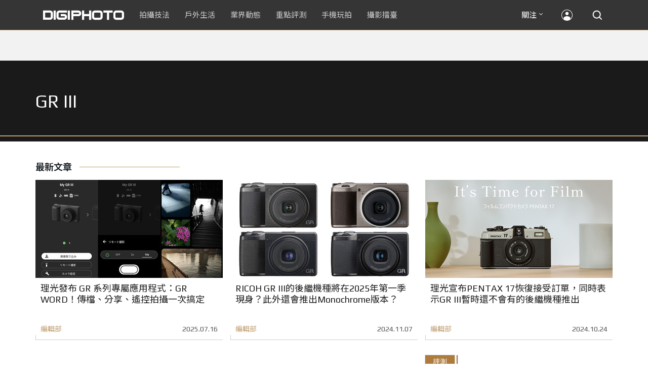

--- FILE ---
content_type: text/html; charset=UTF-8
request_url: https://t.ssp.hinet.net/
body_size: 60
content:
9e7e0f8e-35e2-4cb2-862d-db6015a4fede!

--- FILE ---
content_type: text/html; charset=utf-8
request_url: https://www.google.com/recaptcha/api2/aframe
body_size: 267
content:
<!DOCTYPE HTML><html><head><meta http-equiv="content-type" content="text/html; charset=UTF-8"></head><body><script nonce="IQYgceTz4IgFCxvHI3OLbw">/** Anti-fraud and anti-abuse applications only. See google.com/recaptcha */ try{var clients={'sodar':'https://pagead2.googlesyndication.com/pagead/sodar?'};window.addEventListener("message",function(a){try{if(a.source===window.parent){var b=JSON.parse(a.data);var c=clients[b['id']];if(c){var d=document.createElement('img');d.src=c+b['params']+'&rc='+(localStorage.getItem("rc::a")?sessionStorage.getItem("rc::b"):"");window.document.body.appendChild(d);sessionStorage.setItem("rc::e",parseInt(sessionStorage.getItem("rc::e")||0)+1);localStorage.setItem("rc::h",'1765114306428');}}}catch(b){}});window.parent.postMessage("_grecaptcha_ready", "*");}catch(b){}</script></body></html>

--- FILE ---
content_type: application/javascript; charset=utf-8
request_url: https://fundingchoicesmessages.google.com/f/AGSKWxUvs2CsuDSozffmRXiW1HAT4WrCyPylEQ7ht5hJlyiyl77MNddge6D0dJ18gugozuglNLgt_4xgP_UBjOEv11Pfkp2fSTBqeYcxy0-LpsY2GILPT6EvckrmX4SWtA6hH3ocvTwkLjI4loe1-fe538mNcVSWqNdrtNlKfvVRVH20gMhPUxVjDQ8vABRY/_/superads_-ads-widget//125x600__760x90_/ads/popup_
body_size: -1292
content:
window['ccac08f2-1a2e-4720-8711-81033c343355'] = true;

--- FILE ---
content_type: application/javascript; charset=utf-8
request_url: https://fundingchoicesmessages.google.com/f/AGSKWxVqCmNQHKU8x5xrRJvt8NA3oLMFDB-6PVSOvLNuzXuBx1PeQFcqrtBiWpZtppLfc3IqRB-asGg5IqPUQzUpAlfzQCJLzUWpy58NA01sODjJd6Kes16hIkPgdNJ1YC3eA-4pbnyeLQ==?fccs=W251bGwsbnVsbCxudWxsLG51bGwsbnVsbCxudWxsLFsxNzY1MTE0MzA0LDIxMTAwMDAwMF0sbnVsbCxudWxsLG51bGwsW251bGwsWzcsOSw2XSxudWxsLDIsbnVsbCwiZW4iLG51bGwsbnVsbCxudWxsLG51bGwsbnVsbCwzXSwiaHR0cHM6Ly9kaWdpcGhvdG8udGVjaGJhbmcuY29tL3RhZ3MvNTQwNiIsbnVsbCxbWzgsIlJjUjNrVXBPeERNIl0sWzksImVuLVVTIl0sWzE5LCIyIl0sWzE3LCJbMF0iXSxbMjQsIiJdLFsyOSwiZmFsc2UiXV1d
body_size: 214
content:
if (typeof __googlefc.fcKernelManager.run === 'function') {"use strict";this.default_ContributorServingResponseClientJs=this.default_ContributorServingResponseClientJs||{};(function(_){var window=this;
try{
var jp=function(a){this.A=_.t(a)};_.u(jp,_.J);var kp=function(a){this.A=_.t(a)};_.u(kp,_.J);kp.prototype.getWhitelistStatus=function(){return _.F(this,2)};var lp=function(a){this.A=_.t(a)};_.u(lp,_.J);var mp=_.Zc(lp),np=function(a,b,c){this.B=a;this.j=_.A(b,jp,1);this.l=_.A(b,_.Jk,3);this.F=_.A(b,kp,4);a=this.B.location.hostname;this.D=_.Ag(this.j,2)&&_.O(this.j,2)!==""?_.O(this.j,2):a;a=new _.Lg(_.Kk(this.l));this.C=new _.Yg(_.q.document,this.D,a);this.console=null;this.o=new _.fp(this.B,c,a)};
np.prototype.run=function(){if(_.O(this.j,3)){var a=this.C,b=_.O(this.j,3),c=_.$g(a),d=new _.Rg;b=_.gg(d,1,b);c=_.D(c,1,b);_.dh(a,c)}else _.ah(this.C,"FCNEC");_.hp(this.o,_.A(this.l,_.Be,1),this.l.getDefaultConsentRevocationText(),this.l.getDefaultConsentRevocationCloseText(),this.l.getDefaultConsentRevocationAttestationText(),this.D);_.ip(this.o,_.F(this.F,1),this.F.getWhitelistStatus());var e;a=(e=this.B.googlefc)==null?void 0:e.__executeManualDeployment;a!==void 0&&typeof a==="function"&&_.Mo(this.o.G,
"manualDeploymentApi")};var op=function(){};op.prototype.run=function(a,b,c){var d;return _.v(function(e){d=mp(b);(new np(a,d,c)).run();return e.return({})})};_.Nk(7,new op);
}catch(e){_._DumpException(e)}
}).call(this,this.default_ContributorServingResponseClientJs);
// Google Inc.

//# sourceURL=/_/mss/boq-content-ads-contributor/_/js/k=boq-content-ads-contributor.ContributorServingResponseClientJs.en_US.RcR3kUpOxDM.es5.O/d=1/exm=ad_blocking_detection_executable,kernel_loader,loader_js_executable,web_iab_tcf_v2_signal_executable/ed=1/rs=AJlcJMxqoSiNSUgPCOKAcxPNdJrpW38u_w/m=cookie_refresh_executable
__googlefc.fcKernelManager.run('\x5b\x5b\x5b7,\x22\x5b\x5bnull,\\\x22techbang.com\\\x22,\\\x22AKsRol9-G_jwIKnKCC_iVcKbN1NlHjvLIGdHcDCIeMyb1_YTwzokIlLv9ugDq5PZAkuT2Cpx9JEEYetNHXgEgfmVFQVfIVLhB0TrrhFVK9kJqOVwqlZq8aBYlSrOEAAwbRgjxROfTnPqY2ofu6wQJHScJmv5wVRh0g\\\\u003d\\\\u003d\\\x22\x5d,null,\x5b\x5bnull,null,null,\\\x22https:\/\/fundingchoicesmessages.google.com\/f\/AGSKWxVfO6j3jQGAsuoauhzuZFffbtp7xXSXcaoHgyOqiMlO2kQDKsl2mEbSTMXVyshqOtBWIswIk19xZWEMwW2DUPpol7qCfilZOiWd5sGhXaIoRogPO7GY9zRwLwJfslcRRT51Kj0ZAg\\\\u003d\\\\u003d\\\x22\x5d,null,null,\x5bnull,null,null,\\\x22https:\/\/fundingchoicesmessages.google.com\/el\/AGSKWxWQ4vKWDVwlYc-P5fZydKoUPBIPXISPKIwf0pv0KwJIo-Q7WCW6U1Ud-NMKn2UIe14gyqnOUCTfN6uvtnV1orrLT3-Y3-xRoBDDiF_T_7qhm_eCZbnjnHmbP-sieYMDL9H3aO_0Tw\\\\u003d\\\\u003d\\\x22\x5d,null,\x5bnull,\x5b7,9,6\x5d,null,2,null,\\\x22en\\\x22,null,null,null,null,null,3\x5d,null,\\\x22Privacy and cookie settings\\\x22,\\\x22Close\\\x22,null,null,null,\\\x22Managed by Google. Complies with IAB TCF. CMP ID: 300\\\x22\x5d,\x5b2,1\x5d\x5d\x22\x5d\x5d,\x5bnull,null,null,\x22https:\/\/fundingchoicesmessages.google.com\/f\/AGSKWxW91PmBW2F9yVF_pvzKNPBmLsxMpw-gJtzs6u6kGRda1fXUzm1cpF4JZk9ZvRYAX_PZP1b_LQQ6mjdzHvE4UJ58-vmysoOIDAdu7h-5k5oS-I-UeXjDGd2i20dUxiOgJzdOw_xYPA\\u003d\\u003d\x22\x5d\x5d');}

--- FILE ---
content_type: image/svg+xml
request_url: https://cdn0-digiphoto.techbang.com/assets/desktop/social-rss-gold-38f9037da9fb37ba2f4ce9be39adb32f3d789a574d92f95bcf05e3d7a92578e9.svg
body_size: 713
content:
<?xml version="1.0" encoding="utf-8"?>
<!-- Generator: Adobe Illustrator 15.1.0, SVG Export Plug-In . SVG Version: 6.00 Build 0)  -->
<!DOCTYPE svg PUBLIC "-//W3C//DTD SVG 1.1//EN" "http://www.w3.org/Graphics/SVG/1.1/DTD/svg11.dtd">
<svg version="1.1" id="Layer_1" xmlns="http://www.w3.org/2000/svg" xmlns:xlink="http://www.w3.org/1999/xlink" x="0px" y="0px"
	 width="30px" height="30px" viewBox="0 0 30 30" enable-background="new 0 0 30 30" xml:space="preserve">
<g>
	<g>
		<circle fill="#C09E70" cx="9.194" cy="20.806" r="2.194"/>
		<path fill="#C09E70" d="M17.605,23h-3.108c0-4.141-3.357-7.496-7.498-7.496l0,0v-3.109C12.854,12.395,17.605,17.145,17.605,23z"/>
		<path fill="#C09E70" d="M19.802,23c0-7.07-5.734-12.799-12.801-12.799V7c8.836,0,16,7.162,16,16L19.802,23L19.802,23z"/>
	</g>
	<rect fill="none" width="30" height="30"/>
</g>
</svg>


--- FILE ---
content_type: image/svg+xml
request_url: https://cdn0-digiphoto.techbang.com/assets/desktop/social-instagram-455c4391038bd66d3abc093f69564dfa3062b8b86b4546c29ce07d4b5b669363.svg
body_size: 578
content:
<?xml version="1.0" encoding="utf-8"?>
<!-- Generator: Adobe Illustrator 15.1.0, SVG Export Plug-In . SVG Version: 6.00 Build 0)  -->
<!DOCTYPE svg PUBLIC "-//W3C//DTD SVG 1.1//EN" "http://www.w3.org/Graphics/SVG/1.1/DTD/svg11.dtd">
<svg version="1.1" id="Layer_1" xmlns="http://www.w3.org/2000/svg" xmlns:xlink="http://www.w3.org/1999/xlink" x="0px" y="0px"
	 width="30px" height="30px" viewBox="0 0 30 30" enable-background="new 0 0 30 30" xml:space="preserve">
<g>
	<g>
		<g>
			<path fill="#FFFFFF" d="M18.877,23.998h-7.755c-2.824,0-5.121-2.297-5.121-5.119v-7.758C6.001,8.297,8.298,6,11.122,6h7.755
				c2.825,0,5.124,2.297,5.124,5.121v7.758C24.001,21.701,21.702,23.998,18.877,23.998z M11.122,7.541
				c-1.973,0-3.58,1.607-3.58,3.58v7.758c0,1.971,1.607,3.576,3.58,3.576h7.755c1.977,0,3.579-1.605,3.579-3.576v-7.758
				c0-1.973-1.604-3.58-3.579-3.58H11.122L11.122,7.541z"/>
		</g>
		<g>
			<path fill="#FFFFFF" d="M15,19.605c-2.542,0-4.609-2.064-4.609-4.607c0-2.541,2.067-4.607,4.609-4.607
				c2.541,0,4.609,2.066,4.609,4.607C19.609,17.541,17.541,19.605,15,19.605z M15,11.932c-1.692,0-3.066,1.375-3.066,3.066
				c0,1.691,1.374,3.066,3.066,3.066c1.691,0,3.064-1.375,3.064-3.066C18.064,13.307,16.691,11.932,15,11.932z"/>
		</g>
		<g>
			<circle fill="#FFFFFF" cx="19.807" cy="10.125" r="1.108"/>
		</g>
	</g>
	<rect fill="none" width="30" height="30"/>
</g>
</svg>


--- FILE ---
content_type: image/svg+xml
request_url: https://cdn2-digiphoto.techbang.com/assets/desktop/user-icon-324a55a0f7aa0fe2fbebb0950045b7700c267d8077153038e3f39528e3cc6e4c.svg
body_size: 811
content:
<?xml version="1.0" encoding="utf-8"?>
<!-- Generator: Adobe Illustrator 15.1.0, SVG Export Plug-In . SVG Version: 6.00 Build 0)  -->
<!DOCTYPE svg PUBLIC "-//W3C//DTD SVG 1.1//EN" "http://www.w3.org/Graphics/SVG/1.1/DTD/svg11.dtd">
<svg version="1.1" id="Layer_1" xmlns="http://www.w3.org/2000/svg" xmlns:xlink="http://www.w3.org/1999/xlink" x="0px" y="0px"
	 width="30px" height="30px" viewBox="0 0 30 30" enable-background="new 0 0 30 30" xml:space="preserve">
<g>
	<rect fill="none" width="30" height="30"/>
	<g>
		<path fill="#FFFFFF" d="M15,15c1.799,0,3.25-1.451,3.25-3.25S16.799,8.5,15,8.5s-3.25,1.451-3.25,3.25S13.201,15,15,15z"/>
		<path fill="#FFFFFF" d="M15,4C8.925,4,4,8.925,4,15s4.925,11,11,11s11-4.925,11-11S21.075,4,15,4z M21.5,22.584v-2.168
			c0-2.166-4.333-3.357-6.5-3.357s-6.5,1.191-6.5,3.357v2.168C6.361,20.748,5,18.031,5,15C5,9.485,9.486,5,15,5s10,4.485,10,10
			C25,18.031,23.639,20.748,21.5,22.584z"/>
	</g>
</g>
</svg>


--- FILE ---
content_type: application/javascript;charset=UTF-8
request_url: https://tw.popin.cc/popin_discovery/recommend?mode=new&rid=300979&url=https%3A%2F%2Fdigiphoto.techbang.com%2Ftags%2F5406&&device=pc&media=digiphoto.techbang.com&extra=mac&agency=nissin_tw&topn=50&ad=10&r_category=all&country=tw&redirect=false&uid=60291870a19193987ce1765114302448&info=eyJ1c2VyX3RkX29zIjoiTWFjIiwidXNlcl90ZF9vc192ZXJzaW9uIjoiMTAuMTUuNyIsInVzZXJfdGRfYnJvd3NlciI6IkNocm9tZSIsInVzZXJfdGRfYnJvd3Nlcl92ZXJzaW9uIjoiMTMxLjAuMCIsInVzZXJfdGRfc2NyZWVuIjoiMTI4MHg3MjAiLCJ1c2VyX3RkX3ZpZXdwb3J0IjoiMTI4MHg3MjAiLCJ1c2VyX3RkX3VzZXJfYWdlbnQiOiJNb3ppbGxhLzUuMCAoTWFjaW50b3NoOyBJbnRlbCBNYWMgT1MgWCAxMF8xNV83KSBBcHBsZVdlYktpdC81MzcuMzYgKEtIVE1MLCBsaWtlIEdlY2tvKSBDaHJvbWUvMTMxLjAuMC4wIFNhZmFyaS81MzcuMzY7IENsYXVkZUJvdC8xLjA7ICtjbGF1ZGVib3RAYW50aHJvcGljLmNvbSkiLCJ1c2VyX3RkX3JlZmVycmVyIjoiIiwidXNlcl90ZF9wYXRoIjoiL3RhZ3MvNTQwNiIsInVzZXJfdGRfY2hhcnNldCI6InV0Zi04IiwidXNlcl90ZF9sYW5ndWFnZSI6ImVuLXVzQHBvc2l4IiwidXNlcl90ZF9jb2xvciI6IjI0LWJpdCIsInVzZXJfdGRfdGl0bGUiOiJHUiUyMElJSSUyMCVFNyU5QSU4NCVFNiU5QyU4MCVFNiU5NiVCMCVFNyU4NiVCMSVFOSU5NiU4MCVFNiU5NiU4NyVFNyVBQiVBMCUyMCU3QyUyMERJR0lQSE9UTyIsInVzZXJfdGRfdXJsIjoiaHR0cHM6Ly9kaWdpcGhvdG8udGVjaGJhbmcuY29tL3RhZ3MvNTQwNiIsInVzZXJfdGRfcGxhdGZvcm0iOiJMaW51eCB4ODZfNjQiLCJ1c2VyX3RkX2hvc3QiOiJkaWdpcGhvdG8udGVjaGJhbmcuY29tIiwidXNlcl9kZXZpY2UiOiJwYyIsInVzZXJfdGltZSI6MTc2NTExNDMwMjQ1MCwiZnJ1aXRfYm94X3Bvc2l0aW9uIjoiIiwiZnJ1aXRfc3R5bGUiOiIifQ==&alg=ltr&uis=%7B%22ss_fl_pp%22%3Anull%2C%22ss_yh_tag%22%3Anull%2C%22ss_pub_pp%22%3Anull%2C%22ss_im_pp%22%3Anull%2C%22ss_im_id%22%3Anull%2C%22ss_gn_pp%22%3Anull%7D&callback=_p6_a089451941c3
body_size: 42889
content:
_p6_a089451941c3({"author_name":null,"image":"","common_category":null,"image_url":null,"title":"","category":"","keyword":[],"url":"https://digiphoto.techbang.com/tags/5406","pubdate":"","related":[],"hot":[{"url":"https://digiphoto.techbang.com/posts/13495-nikon-red-free-film-recipes-z-series","title":"Nikon 與 RED 合作再深化：免費「影像配方」即將上線，讓 Z 系列直出電影級色彩","image":"0b2818c1035b870ef798c0d947a258ab.jpg","pubdate":"202512010000000000","category":"業界動態","common_category":["digital","fashion"],"image_url":"https://cdn2-digiphoto.techbang.com/system/revision_images/13495/large/Nikon-RED.jpg?1764558741","img_chine_url":"0b2818c1035b870ef798c0d947a258ab_160.jpg","task":"techbang_digiphoto_task","safe_text":true,"tag":"go_cluster","score":93},{"url":"https://digiphoto.techbang.com/posts/13504-canon-eos-new-camera-rumors-wifi-6-eos-r5c-ii","title":"Canon 高階 EOS 新機傳聞浮現：搭載 Wi-Fi 6 雙頻技術，EOS R5C II 呼聲高？","image":"cb8c4216bdae79ad6dac88f118c9315d.jpg","pubdate":"202512050000000000","category":"業界動態","common_category":["digital","beauty"],"image_url":"https://cdn0-digiphoto.techbang.com/system/revision_images/13504/large/Canon_Rumors.jpg?1764900771","img_chine_url":"cb8c4216bdae79ad6dac88f118c9315d_160.jpg","task":"techbang_digiphoto_task","safe_text":true,"tag":"go_cluster","score":93},{"url":"https://digiphoto.techbang.com/posts/13500-canon-eos-r5-mark-ii-eos-r1-firmware-update-february","title":"傳聞成真？Canon EOS R5 Mark II 與 EOS R1 重大韌體更新有望在二月發布","image":"de7f86a4bb19dffe01f7b75fa542fcc8.jpg","pubdate":"202512040000000000","category":"業界動態","common_category":["digital","beauty"],"image_url":"https://cdn2-digiphoto.techbang.com/system/revision_images/13500/large/Canon_R5_Mark_II.jpg?1764810464","img_chine_url":"de7f86a4bb19dffe01f7b75fa542fcc8_160.jpg","task":"techbang_digiphoto_task","safe_text":true,"tag":"go_cluster","score":78},{"url":"https://digiphoto.techbang.com/posts/13493-canon-rf-f28-affordable-lens-series-rumors","title":"Canon RF 卡口鏡頭群新動向：平價版 F2.8「大三元」系列有望在即？","image":"acfa893d4c85b02e304c3723c359a402.jpg","pubdate":"202512010000000000","category":"業界動態","common_category":["lifestyle","social"],"image_url":"https://cdn1-digiphoto.techbang.com/system/revision_images/13493/large/Canon.jpg?1764554073","img_chine_url":"acfa893d4c85b02e304c3723c359a402_160.jpg","task":"techbang_digiphoto_task","safe_text":true,"tag":"go_cluster","score":63},{"url":"https://digiphoto.techbang.com/posts/13498-sony-a7-v-ai-stacked-sensor-launch","title":"重新定義標準！Sony A7 V 正式發表，導入 AI 與堆疊式感光元件，性能全面大躍進","image":"9149de7acf955267a88d4f3723e2e0ff.jpg","pubdate":"202512030000000000","category":"業界動態","common_category":["digital","business"],"image_url":"https://cdn1-digiphoto.techbang.com/system/revision_images/13498/large/A7V-0.jpg?1764690007","img_chine_url":"9149de7acf955267a88d4f3723e2e0ff_160.jpg","task":"techbang_digiphoto_task","safe_text":true,"tag":"go_cluster","score":58},{"url":"https://digiphoto.techbang.com/posts/13501-sony-a7-v-e-mount-lens-compatibility-issues","title":"相容性問題有待解決？傳 Sony A7 V 無法正確支援部分 E 接環副廠鏡頭","image":"79327b6de01505be5c0ed7cc9273b223.jpg","pubdate":"202512040000000000","category":"業界動態","common_category":["digital","business"],"image_url":"https://cdn2-digiphoto.techbang.com/system/revision_images/13501/large/Sony_A7_V.jpg?1764810951","img_chine_url":"79327b6de01505be5c0ed7cc9273b223_160.jpg","task":"techbang_digiphoto_task","safe_text":true,"tag":"go_cluster","score":33},{"url":"https://digiphoto.techbang.com/posts/13505-tamron-150-500mm-a057-firmware-a9iii-optimization","title":"Tamron 發布 150-500mm A057 E 接環韌體更新，優化 A9 III 高速連拍與追焦性能","image":"1c779d7ffb8ec4cf9b795620754192c8.jpg","pubdate":"202512050000000000","category":"業界動態","common_category":["digital","business"],"image_url":"https://cdn1-digiphoto.techbang.com/system/revision_images/13505/large/Tamron_50-500mm_%E6%8B%B7%E8%B2%9D.jpg?1764902257","img_chine_url":"1c779d7ffb8ec4cf9b795620754192c8_160.jpg","task":"techbang_digiphoto_task","safe_text":true,"tag":"go_cluster","score":18},{"url":"https://digiphoto.techbang.com/posts/556-novice-compulsory-credits-p-a","title":"攝影新手 基礎班： P、A、S、M 拍攝模式 先搞懂","image":"","pubdate":"201101310000000000","category":"拍攝技法","safe_text":true,"common_category":["business","digital"],"image_url":null,"task":"techbang_digiphoto_task","score":12},{"url":"https://digiphoto.techbang.com/posts/12950-2025-six-types-of-body-worn-camera-purchase-guide-easy-to-take-photos-quality-is-paramount","title":"2025六大類型隨身相機選購指南！輕鬆拍照畫質至上","image":"07cfb9306ceeadfab40c0902ff8779b0.jpg","pubdate":"202412240000000000","category":"拍攝技法","safe_text":true,"common_category":["digital","business"],"image_url":"https://cdn1-digiphoto.techbang.com/system/revision_images/12950/large/Camera-01.jpg?1735009997","task":"techbang_digiphoto_task","score":10},{"url":"https://digiphoto.techbang.com/posts/13494-sony-fe-16-28mm-f2-gm-lens-rumor","title":"Sony E 接環將迎來 F2.0 新大三元？傳超廣角變焦鏡 FE 16-28mm F2 GM 即將問世","image":"31c6156e8bf5f35bec3173f889fa2bdb.jpg","pubdate":"202512010000000000","category":"業界動態","common_category":["digital","business"],"image_url":"https://cdn1-digiphoto.techbang.com/system/revision_images/13494/large/Sony_GM.jpg?1764554844","img_chine_url":"31c6156e8bf5f35bec3173f889fa2bdb_160.jpg","task":"techbang_digiphoto_task","safe_text":true,"tag":"go_cluster","score":9},{"url":"https://digiphoto.techbang.com/posts/13466-godox-it32-modular-flash-x5-trigger","title":"神牛發表 Godox iT32 模組化閃光燈：X5 觸發器實現一燈通吃多品牌 TTL 系統","image":"485ee2eb2f90231b19809dca976ce709.jpg","pubdate":"202511110000000000","category":"業界動態","safe_text":true,"common_category":["digital","business"],"image_url":"https://cdn1-digiphoto.techbang.com/system/revision_images/13466/large/Godox-0.jpg?1762835792","task":"techbang_digiphoto_task","score":6},{"url":"https://digiphoto.techbang.com/posts/1110","title":"相機背帶綁法 教學 | DIGIPHOTO-用鏡頭享受生命","image":"b1baa19b0cc21b195033077c3f612657.jpg","pubdate":"000000000000000000","category":"","safe_text":true,"common_category":["business"],"image_url":"https://digiphoto.techbang.com/cover_images/headline/missing.png","score":5},{"url":"https://digiphoto.techbang.com/posts/13492-sony-7r-v-a7-iv-firmware-update","title":"Sony 釋出  7R V、A7 IV 重大韌體更新：操作體驗、對焦邏輯與影片工作流程全面進化","image":"a67fa0679491d7052c547839081f57f1.jpg","pubdate":"202511270000000000","category":"業界動態","common_category":["digital","business"],"image_url":"https://cdn1-digiphoto.techbang.com/system/revision_images/13492/large/Sony_Firmware.jpg?1764210932","img_chine_url":"a67fa0679491d7052c547839081f57f1_160.jpg","task":"techbang_digiphoto_task","safe_text":true,"tag":"go_cluster","score":5},{"url":"https://digiphoto.techbang.com/posts/13156-rumoured-that-sony-may-release-two-new-cameras-in-may-one-of-which-will-be-a-new-model-of-the-a7c-series","title":"傳聞 Sony 可能會在 5 月發布兩款新相機，其中一款會是 A7C 系列的全新機種？","image":"276b6daa42e210346c3bf48bbacb5343.jpg","pubdate":"202505060000000000","category":"業界動態","safe_text":true,"common_category":["digital","business"],"image_url":"https://cdn0-digiphoto.techbang.com/system/revision_images/13156/large/Sony-May-0.jpg?1746497645","task":"techbang_digiphoto_task","score":5},{"url":"https://digiphoto.techbang.com/posts/13503-leica-m-lens-safari-black-edition","title":"徠卡推出四款 M 鏡頭特別版，經典 Safari 橄欖綠與亮黑塗裝驚豔登場！","image":"516800fe735851c14db10a6e1e6369d4.jpg","pubdate":"202512050000000000","category":"業界動態","common_category":["digital","business"],"image_url":"https://cdn1-digiphoto.techbang.com/system/revision_images/13503/large/Leica-0.jpg?1764897789","img_chine_url":"516800fe735851c14db10a6e1e6369d4_160.jpg","task":"techbang_digiphoto_task","safe_text":true,"tag":"go_cluster","score":5},{"url":"https://digiphoto.techbang.com/posts/13073-canon-is-rumored-to-be-unveiling-the-re-1-the-first-retro-camera-without-a-mirror-free-system-next-year-to-commemorate-the-50th-anniversary-of-the-ae-1","title":"傳聞 Canon 將在明年發表無反系統的首款復古相機 RE-1，以紀念 AE-1 問世 50 週年","image":"80903b561fc30d441136ffb9b367494c.jpg","pubdate":"202503100000000000","category":"業界動態","safe_text":true,"common_category":["digital","carbike"],"image_url":"https://cdn2-digiphoto.techbang.com/system/revision_images/13073/large/EOS_RE-1.jpg?1741577706","task":"techbang_digiphoto_task","score":4},{"url":"https://digiphoto.techbang.com/posts/11026-5-shooting-tips-for-mirror-reflections-get-you-started-with-a-fun-world-on-both-sides","title":"鏡射倒影的5大拍攝技巧！讓你輕鬆入門一體兩面的趣味世界","image":"4481aab0dddadb4fa7b8c0d68b7357ae.jpg","pubdate":"202111180000000000","category":"拍攝技法","safe_text":true,"common_category":["lifestyle","business"],"image_url":"https://cdn0-digiphoto.techbang.com/system/revision_images/11026/large/E2-01-79-1.jpg?1627522376","task":"techbang_digiphoto_task","topic":["trip","animalpet"],"score":4},{"url":"https://digiphoto.techbang.com/posts/13467-canon-rf-45mm-f12-stm-supply-shortage","title":"需求超乎預期！Canon 證實人氣新鏡 RF 45mm F1.2 STM 恐有供貨短缺危機","image":"32e05f23bf0151e4392e46e5be2e159c.jpg","pubdate":"202511120000000000","category":"業界動態","safe_text":false,"common_category":["digital","lifestyle"],"image_url":"https://cdn0-digiphoto.techbang.com/system/revision_images/13467/large/RF45mmF1.2-0.jpg?1762908598","task":"techbang_digiphoto_task","score":4},{"url":"https://digiphoto.techbang.com/posts/1858-food-food-photography-food-photography","title":"美食攝影 用 Sony NEX-C3 拍出好味道 | DIGIPHOTO-用鏡頭享受生命","image":"b1baa19b0cc21b195033077c3f612657.jpg","pubdate":"000000000000000000","category":"","safe_text":true,"common_category":["business"],"image_url":"https://digiphoto.techbang.com/cover_images/headline/missing.png","score":4},{"url":"https://digiphoto.techbang.com/posts/10191-what-kind-of-photos-do-you-want-to-use-for-medium-telephoto-lenses","title":"拍什麼樣的照片要用到中長焦鏡頭？ | DIGIPHOTO-用鏡頭享受生命","image":"6d7ee92d03905ec294607f744cc16f0d.jpg","pubdate":"202004010000000000","category":"","safe_text":true,"common_category":["lifestyle","fashion"],"image_url":"https://cdn1-digiphoto.techbang.com/system/cover_images/10191/headline/002.jpg?1584588299","task":"techbang_digiphoto_task","score":4},{"url":"https://digiphoto.techbang.com/posts/13404-worlds-first-ai-m43-camera-caira","title":"世界首款擁有 AI 生成功能的 M43 相機 Caira 誕生！內建 Nano Banana 生成式 AI","image":"0c3fd7b5ea2bbc465072e709cec65208.jpg","pubdate":"202510080000000000","category":"業界動態","safe_text":true,"common_category":["digital","business"],"image_url":"https://cdn0-digiphoto.techbang.com/system/revision_images/13404/large/Caira-0.jpg?1759888670","task":"techbang_digiphoto_task","score":4},{"url":"https://digiphoto.techbang.com/posts/13427-tamron-25-200mm-f2-8-5-6-di-iii-vxd-g2-price","title":"Tamron 正式發表 25-200mm F2.8-5.6 Di III VXD G2！建議售價 NT$27,500","image":"2d6ab46c062e111b542746abcacc3ceb.jpg","pubdate":"202510220000000000","category":"業界動態","safe_text":true,"common_category":["digital","business"],"image_url":"https://cdn2-digiphoto.techbang.com/system/revision_images/13427/large/Tamron_A071-0.jpg?1761097723","task":"techbang_digiphoto_task","score":4},{"url":"https://digiphoto.techbang.com/posts/13351-nikon-zf-silver-edition-announced","title":"Nikon 宣布推出銀色版 Zf 全片幅無反相機！鍍鉻設金屬質感更勝以往","image":"48e95b620640bbc6f59fb75003da17ba.jpg","pubdate":"202509050000000000","category":"業界動態","safe_text":true,"common_category":["digital","fashion"],"image_url":"https://cdn1-digiphoto.techbang.com/system/revision_images/13351/large/Nikon_Zf_Sliver.jpg?1757036777","task":"techbang_digiphoto_task","score":3},{"url":"https://digiphoto.techbang.com/posts/2032-herbhou-with-panasonic-lumix-gf1","title":"隨身愛機：Panasonic LUMIX GF1 評測報告 | DIGIPHOTO-用鏡頭享受生命","image":"b1baa19b0cc21b195033077c3f612657.jpg","pubdate":"000000000000000000","category":"","safe_text":true,"common_category":["business"],"image_url":"https://digiphoto.techbang.com/cover_images/headline/missing.png","score":3},{"url":"https://digiphoto.techbang.com/posts/13086-fuji-gfx100rf-medium-width-tomorrow-is-here-standard","title":"富士 GFX100RF 中片幅隨身相機明日將登場！規格、功能搶先看","image":"71a718f3408fb4d19a4691e37bc38e5e.jpg","pubdate":"202503190000000000","category":"業界動態","safe_text":true,"common_category":["digital","business"],"image_url":"https://cdn1-digiphoto.techbang.com/system/revision_images/13086/large/Fujifilm-GFX100RF-0.jpg?1742347886","task":"techbang_digiphoto_task","score":3},{"url":"https://digiphoto.techbang.com/posts/13050-sigma-16-300mm-f35-67-dc-os-24-450mm","title":"SIGMA 發表 16-300mm F3.5-6.7 DC OS！首款等效 24-450mm 的高倍率變焦旅遊鏡頭","image":"c59caa1c69ff1a2cea04736a7a5acd66.jpg","pubdate":"202502240000000000","category":"業界動態","safe_text":true,"common_category":["digital","lifestyle"],"image_url":"https://cdn1-digiphoto.techbang.com/system/revision_images/13050/large/16-300mm_F3.5-6.7_DC_OS-0.jpg?1740379846","task":"techbang_digiphoto_task","score":3},{"url":"https://digiphoto.techbang.com/posts/13258-canon-is-rumored-to-be-working-on-a-zoom-lens-that-never-has-ever-been-more-attractive-than-the-rf-28-70mm-f2-l","title":"傳聞 Canon 正在研發「從未出現過」的變焦鏡頭！比 RF 28-70mm F2 L 還要吸引人？","image":"8447faf4e382e36e859f5a91122ea74c.jpg","pubdate":"202507140000000000","category":"業界動態","safe_text":true,"common_category":["digital","business"],"image_url":"https://cdn0-digiphoto.techbang.com/system/revision_images/13258/large/Canon-0.jpg?1752460387","task":"techbang_digiphoto_task","score":3},{"url":"https://digiphoto.techbang.com/posts/7752-","title":"Nikon 1 J5評測：1吋復仇者 V.S. RX100 III的宿命交鋒","image":"16351bb3684bb31489c07ad466547285.jpg","pubdate":"201505150000000000","category":"業界動態","safe_text":true,"common_category":["digital","business"],"image_url":"https://cdn2-digiphoto.techbang.com/system/excerpt_images/7752/front/4f7ddb668e68db3875b3211ef7cf7df0.jpg?1431508922","task":"techbang_digiphoto_task","score":3},{"url":"https://digiphoto.techbang.com/posts/12969-fujifilm-x-m5","title":"不容小覷的輕巧入門機！FUJIFILM X-M5 快速評測","image":"0929836f275f4b4506a59fc59bd1da84.jpg","pubdate":"202501080000000000","category":"拍攝技法","safe_text":false,"common_category":["digital","business"],"image_url":"https://cdn1-digiphoto.techbang.com/system/revision_images/12969/large/X-M5-00.jpg?1736156124","task":"techbang_digiphoto_task","score":3},{"url":"https://digiphoto.techbang.com/posts/4263-view-photo-sony-70-200mm-best-tool-to-easily-create-a-softer-scene-f28g-ssm-sal70200g","title":"Sony 70-200mm F2.8G SSM，遠眺寫真最佳利器 | DIGIPHOTO-用鏡頭享受生命","image":"c7591745d0eed4950542f9c8d0b2b724.jpg","pubdate":"000000000000000000","category":"","safe_text":true,"common_category":["digital"],"image_url":"https://cdn2-digiphoto-techbang.pixfs.net/system/cover_images/4263/headline/9d984abbe105697e68e9429b4f78ea17.jpg?1375943041","score":3},{"url":"https://digiphoto.techbang.com/posts/12652-panasonic-is-rumored-to-be-releasing-a-new-lumix-camera-on-june-5th-will-it-be-the-lx100-iii","title":"傳聞Panasonic將會在6/5發表新的LUMIX相機？會是LX100 III嗎？","image":"a5cb4929c586a66a3c964b559af78e12.jpg","pubdate":"202405310000000000","category":"業界動態","safe_text":true,"common_category":["digital","carbike"],"image_url":"https://cdn2-digiphoto.techbang.com/system/revision_images/12652/large/LUMIX_LX100_II.jpg?1717120866","task":"techbang_digiphoto_task","score":3},{"url":"https://digiphoto.techbang.com/posts/13496-sony-a7-v-ai-chip-rumors","title":"傳聞 Sony A7 V 處理器首度整合 AI 晶片，續航力暴增！但無緣 Open Gate 及 6K 錄影","image":"af5cd38bf40906217c6ddd1497cdba7d.jpg","pubdate":"202512020000000000","category":"業界動態","common_category":["digital","business"],"image_url":"https://cdn2-digiphoto.techbang.com/system/revision_images/13496/large/Sony_A7_V-0.jpg?1764639898","img_chine_url":"af5cd38bf40906217c6ddd1497cdba7d_160.jpg","task":"techbang_digiphoto_task","safe_text":true,"tag":"go_cluster","score":2},{"url":"https://digiphoto.techbang.com/posts/13262-ricoh-releases-gr-series-exclusive-app-gr-word-transfer-share-and-shoot-remotely-all-at-once","title":"理光發布 GR 系列專屬應用程式：GR WORD！傳檔、分享、搖控拍攝一次搞定","image":"c63d4d02c4fef033ca7a1047e9d7d88c.jpg","pubdate":"202507160000000000","category":"業界動態","safe_text":true,"common_category":["digital","business"],"image_url":"https://cdn1-digiphoto.techbang.com/system/revision_images/13262/large/GR_WOLD-0.jpg?1752567071","task":"techbang_digiphoto_task","score":2},{"url":"https://digiphoto.techbang.com/posts/10096-sony-rx100-vii-edo-a-great-helper-for-work-and-video-creation","title":"Sony RX100 VII╳艾德Edo：工作及影像創作的好幫手 | DIGIPHOTO-用鏡頭享受生命","image":"20496575b8d723870c5657e541e3981c.jpg","pubdate":"201911250000000000","category":"","safe_text":false,"common_category":["digital","business"],"image_url":"https://cdn2-digiphoto.techbang.com/system/cover_images/10096/headline/1-69-2.jpg?1574751696","task":"techbang_digiphoto_task","score":2},{"url":"https://digiphoto.techbang.com/posts/11165-theres-nothing-wrong-with-a-large-aperture-in-the-wide-angle-lens-ttartisan-35mm-f14","title":"沒什麼好嫌的大光圈中廣角鏡頭 TTArtisan 35mm F1.4 簡單評測初體驗","image":"7e2148394053ce4f3c98b4ffce7243ab.jpg","pubdate":"202110040000000000","category":"","safe_text":true,"common_category":["digital","business"],"image_url":"https://cdn2-digiphoto.techbang.com/system/revision_images/11165/large/01.jpg?1633319356","task":"techbang_digiphoto_task","topic":["digital","electronics"],"score":2},{"url":"https://digiphoto.techbang.com/posts/6635","title":"Samsung S5、HTC M8、Sony Z2、LG G2 旗艦智慧機大評比 | DIGIPHOTO-用鏡頭享受生命","image":"","pubdate":"000000000000000000","category":"","safe_text":true,"common_category":["digital"],"image_url":null,"score":2},{"url":"https://digiphoto.techbang.com/posts/10466-olympus-releases-mzuiko-digital-ed-100-400mm-f50-63-is-medium-range-zoom-lens","title":"OLYMPUS發佈M.ZUIKO DIGITAL ED 100-400mm F5.0-6.3 IS鏡頭，建議售價NT$ 41,999","image":"064da6c980513f3c7facf94d00eaffb3.jpg","pubdate":"202008050000000000","category":"","safe_text":true,"common_category":["digital","business"],"image_url":"https://cdn1-digiphoto.techbang.com/system/cover_images/10466/headline/03.jpg?1596530989","task":"techbang_digiphoto_task","score":2},{"url":"https://digiphoto.techbang.com/posts/13336-mobile-phone-starburst-photography-tips","title":"【手機攝影教室】如何用手機拍出媲美單眼相機的星芒效果？","image":"1e1265d42a7e2face0838261cab77a81.jpg","pubdate":"202508270000000000","category":"手機玩拍","safe_text":true,"common_category":["digital","business"],"image_url":"https://cdn2-digiphoto.techbang.com/system/revision_images/13336/large/starburst.JPG?1756275728","task":"techbang_digiphoto_task","score":2},{"url":"https://digiphoto.techbang.com/posts/10074-shooting-no-longer-depends-on-luck","title":"拍攝不再依賴運氣！ | DIGIPHOTO-用鏡頭享受生命","image":"87dace73969af4bae8837be786e3d325.jpg","pubdate":"201910210000000000","category":"","safe_text":false,"common_category":["business","lifestyle"],"image_url":"https://cdn1-digiphoto.techbang.com/system/cover_images/10074/headline/002.png?1571549447","task":"techbang_digiphoto_task","score":2},{"url":"https://digiphoto.techbang.com/posts/7498-3-twin-head-dragons-evolution-connector-photofast-evo-plus","title":"雙頭龍進化3接頭！PhotoFast EVO Plus 存取、傳輸檔案一把罩 | DIGIPHOTO-用鏡頭享受生命","image":"363366f82948da01db2aa123988c369b.jpg","pubdate":"000000000000000000","category":"","safe_text":true,"common_category":["digital"],"image_url":"https://cdn1-digiphoto-techbang.pixfs.net/system/cover_images/7498/headline/85dace81fa5c4081c9c1ca8e10560300.jpg?1423540709","score":2},{"url":"https://digiphoto.techbang.com/posts/13158-tamron-lens-burst-year-tamron-announced-that-six-new-lenses-will-be-launched-this-year-and-ten-new-lenses-will-be-launched-next-year","title":"TAMRON 鏡頭爆發年？騰龍宣布今年六款新鏡打頭陣，明年挑戰推出十款新鏡頭！","image":"76d99a411eb559a51664aa3cdfb83750.jpg","pubdate":"202505060000000000","category":"業界動態","safe_text":true,"common_category":["digital","business"],"image_url":"https://cdn0-digiphoto.techbang.com/system/revision_images/13158/large/TAMRON-0.jpg?1746501662","task":"techbang_digiphoto_task","score":2},{"url":"https://digiphoto.techbang.com/posts/10276-kodak-launched-the-worlds-largest-puzzle-a-total-of-51300-pieces-you-have-enough-patience-to-finish-it","title":"柯達推出世界最大拼圖共51,300片，你有足夠耐心拼完它嗎？ | DIGIPHOTO-用鏡頭享受生命","image":"bab8d1a55e7aeb30832e13ec159cc7ba.jpg","pubdate":"202004300000000000","category":"","safe_text":true,"common_category":["business","fashion"],"image_url":"https://cdn0-digiphoto.techbang.com/system/cover_images/10276/headline/01-69.jpg?1588211614","task":"techbang_digiphoto_task","score":2},{"url":"https://digiphoto.techbang.com/posts/78-large-a-photographic-chronicle-of-ecological-health-to-those-who-shoot-butterflies-butterfly-fans-fretting-of-nails","title":"大型阿生的生態攝影紀事　讓拍蝶者迷心亂性的指甲蝶","image":"","pubdate":"201010040000000000","category":"拍攝技法","safe_text":true,"common_category":["digital","hobby"],"image_url":null,"task":"techbang_digiphoto_task","score":2},{"url":"https://digiphoto.techbang.com/posts/11421-sony-robot-dog-aibo-was-born-in-the-4th-anniversary-of-the-birth-of-the-new-color-strawberry-milk-for-sale-with-a-suggested-price-of-about-nt-55000","title":"Sony機器狗aibo誕生4週年限量新色「草莓牛奶」發售，建議售價約NT$ 55,000","image":"070814eeacd2dd2b1fff975c4f422cd4.jpg","pubdate":"202202040000000000","category":"業界動態","safe_text":true,"common_category":["digital","business"],"image_url":"https://cdn1-digiphoto.techbang.com/system/revision_images/11421/large/01.jpg?1643889501","task":"techbang_digiphoto_task","topic":["digital","electronics"],"score":2},{"url":"https://digiphoto.techbang.com/posts/10195","title":"不僅為世人保留完美瞬間，更守護大家的視力？揭秘你所不知道的日系光學大廠 PENTAX！ | DIGIPHOTO-用鏡頭享受生命","image":"4043761c3ffb852748f373a0398b2548.jpg","pubdate":"202003270000000000","category":"","safe_text":false,"common_category":["business","lifestyle"],"image_url":"https://cdn0-digiphoto.techbang.com/system/cover_images/10195/headline/001_680x383.jpg?1585290610","task":"techbang_digiphoto_task","score":2},{"url":"https://digiphoto.techbang.com/posts/13176-nikon-z9-ii-rumored-specs-revealed-45-million-pixels-full-frame-stacked-cmos-expeed-8-processing-engine","title":"Nikon Z9 II 傳聞規格曝光！4,500 萬畫素全片幅堆疊式 CMOS、EXPEED 8 處理引擎","image":"0873d7638adcd217cc5a3bf0876c8fb7.jpg","pubdate":"202505190000000000","category":"業界動態","safe_text":true,"common_category":["digital","business"],"image_url":"https://cdn0-digiphoto.techbang.com/system/revision_images/13176/large/Nikon_Z9.jpg?1747622695","task":"techbang_digiphoto_task","score":2},{"url":"https://digiphoto.techbang.com/posts/1403-mt-liushihtan-lilies-bloom-hualien-fuli-shooting-recommendations-below","title":"花蓮 富里 六十石山 金針花季 拍攝建議（下） | DIGIPHOTO-用鏡頭享受生命","image":"b1baa19b0cc21b195033077c3f612657.jpg","pubdate":"000000000000000000","category":"","safe_text":true,"common_category":["lifestyle"],"image_url":"https://digiphoto.techbang.com/cover_images/headline/missing.png","score":2},{"url":"https://digiphoto.techbang.com/posts/4495","title":"如何拍出 重複曝光 下的魅影特效 ？ | DIGIPHOTO-用鏡頭享受生命","image":"40928cdcaf679d3b26d73e88f747b859.jpg","pubdate":"000000000000000000","category":"","safe_text":true,"common_category":["business"],"image_url":"https://cdn2-digiphoto-techbang.pixfs.net/system/cover_images/4495/headline/bigcover.jpg?1383291599","score":2},{"url":"https://digiphoto.techbang.com/posts/6452-new-pc-components-handycam-digital-camera-is-lightweight-fuselage-to-create-a-vision-of-excellence-upgrade-video-technology-collection-recall-the-worlds-smallest-4k-vcr-stunning-debut","title":"Sony Handycam數位攝影機， 輕巧機身開創卓越視野 | DIGIPHOTO-用鏡頭享受生命","image":"14d5963bebe4421499eb05d9660f809b.jpg","pubdate":"000000000000000000","category":"","safe_text":true,"common_category":["digital"],"image_url":"https://cdn2-digiphoto-techbang.pixfs.net/system/cover_images/6452/headline/cover1.jpg?1400834036","score":2},{"url":"https://digiphoto.techbang.com/posts/9398-picture-fuzzy-encountered-hate-you-can-avoid-these-7-mistakes","title":"最討厭遇到的拍照模糊，你可以避免這7種錯誤 | DIGIPHOTO-用鏡頭享受生命","image":"69cd5db918c6b8d16aaa6d09048c7347.jpg","pubdate":"000000000000000000","category":"","safe_text":true,"common_category":["lifestyle"],"image_url":"https://cdn0-digiphoto-techbang.pixfs.net/system/cover_images/9398/headline/16.9.jpg?1490955081","score":2}],"share":0,"pop":[],"ad":[{"_id":"66988ede324ed162a18b4567","dsp":"boardciel","title":"藥師：消脹氣改善輕微胃食道逆流的漢方》張步桃腸胃散","image":"https://crs.rixbeedesk.com/95d1b3/d8b02be74877a3cc7aca172fcb638282.jpg","origin_url":"https://ap-b.trk.rixbeedesk.com/rix/track?event=3&info=[base64]&pb=[base64]","url":"https://a.popin.cc/popin_redirect/redirect?lp=https%3A%2F%2Fap-b.trk.rixbeedesk.com%2Frix%2Ftrack%3Fevent%3D3%26info%[base64]%26pb%[base64]&data=[base64]&token=21f6a021133e954082ed&t=1765114304195&uid=60291870a19193987ce1765114302448&crypto=RlBRLGhgsoSe78QM-mnCj92W_C81_PH8rUkEyvi4RfA=","imp":"https://a.popin.cc/popin_redirect/redirect?lp=&data=[base64]&token=21f6a021133e954082ed&t=1765114304195&uid=60291870a19193987ce1765114302448&type=imp","media":"順天堂藥廠","campaign":"66988e2f324ed153b18b4567","nid":"66988ede324ed162a18b4567","imptrackers":["https://ap-b.trk.rixbeedesk.com/rix/track?event=1&info=[base64]","https://ap-b.trk.rixbeedesk.com/rix/track?event=2&info=[base64]","https://apse.trk.rixengine.com/win?tid=0d6ae99cd09348258faea9cffb66a42e&info=[base64]&price=0.0306","https://apse.trk.rixengine.com/imp?tid=0d6ae99cd09348258faea9cffb66a42e&info=[base64]&price=0.0306","https://boardciel.apse.svr.rixengine.com/tracker/cap?info=[base64]"],"clicktrackers":["https://apse.trk.rixengine.com/clk?tid=0d6ae99cd09348258faea9cffb66a42e&info=[base64]&price=0.0306"],"score":9.362796226160692E-4,"score2":9.362796226160692E-4,"privacy":"","image_fit":true},{"_id":"497540039","title":"20倍濃縮馬卡 男性自信不倒的秘密就是三得利御瑪卡","image":"https://imageaws.popin.cc/ML/3e90f83c5589106344f0dad3058ac6f7.png","origin_url":"","url":"https://trace.popin.cc/ju/ic?tn=6e22bb022cd37340eb88f5c2f2512e40&trackingid=d8f95167008643ce8a692a3b74f0ea9f&acid=33395&data=[base64]&uid=60291870a19193987ce1765114302448&mguid=&gprice=P4BVCpsCGO4UVspCFQrsgPPgGmuQsSeLOQi8-tHYlcs&pb=d","imp":"","media":"三得利健康網路商店","campaign":"4097864","nid":"497540039","imptrackers":["https://trace.popin.cc/ju/ic?tn=6e22bb022cd37340eb88f5c2f2512e40&trackingid=d8f95167008643ce8a692a3b74f0ea9f&acid=33395&data=[base64]&uid=60291870a19193987ce1765114302448&mguid="],"clicktrackers":["https://a.popin.cc/popin_redirect/redirect?lp=&data=[base64]&token=d8f95167008643ce8a692a3b74f0ea9f&t=1765114304189&uid=60291870a19193987ce1765114302448&nc=1&crypto=RlBRLGhgsoSe78QM-mnCj92W_C81_PH8rUkEyvi4RfA="],"score":6.945603736400252E-5,"score2":7.0982E-5,"privacy":"","trackingid":"d8f95167008643ce8a692a3b74f0ea9f","c2":2.464637509547174E-5,"c3":0.0,"image_fit":true,"image_background":0,"c":4.8,"userid":"4A_迪艾思_三得利_御瑪卡"},{"_id":"500151418","title":"胡宇威談保養：擦一瓶汎倫就夠","image":"https://imageaws.popin.cc/ML/601fb367d6e9734a037b1400af76f4bf.png","origin_url":"","url":"https://trace.popin.cc/ju/ic?tn=6e22bb022cd37340eb88f5c2f2512e40&trackingid=63dcf384163c1d833db0a3efde6483f3&acid=29194&data=[base64]&uid=60291870a19193987ce1765114302448&mguid=&gprice=GqB7oKO9umhQhIk5rANACuIj1CacVzpa0EB6ov1Xhow&pb=d","imp":"","media":"三得利健康網路商店","campaign":"4323147","nid":"500151418","imptrackers":["https://trace.popin.cc/ju/ic?tn=6e22bb022cd37340eb88f5c2f2512e40&trackingid=63dcf384163c1d833db0a3efde6483f3&acid=29194&data=[base64]&uid=60291870a19193987ce1765114302448&mguid="],"clicktrackers":["https://a.popin.cc/popin_redirect/redirect?lp=&data=[base64]&token=63dcf384163c1d833db0a3efde6483f3&t=1765114304189&uid=60291870a19193987ce1765114302448&nc=1&crypto=RlBRLGhgsoSe78QM-mnCj92W_C81_PH8rUkEyvi4RfA="],"score":6.098056496319693E-5,"score2":6.232E-5,"privacy":"","trackingid":"63dcf384163c1d833db0a3efde6483f3","c2":1.1375296708138194E-5,"c3":0.030438361689448357,"image_fit":false,"image_background":0,"c":9.13152,"userid":"4A_迪艾思_三得利_汎倫Varon"},{"_id":"500151352","title":"日本專利技術，男性氣色好明亮","image":"https://imageaws.popin.cc/ML/de73ec674d66b0a69652401f94f6d100.png","origin_url":"","url":"https://trace.popin.cc/ju/ic?tn=6e22bb022cd37340eb88f5c2f2512e40&trackingid=39fd9cc4ef5f2c29ef482b5f37f5fe2d&acid=29194&data=[base64]&uid=60291870a19193987ce1765114302448&mguid=&gprice=hiAvvRuYIrqKmnQxenPwcvtaf7GsnUIu-Ef_ERSkaNo&pb=d","imp":"","media":"三得利健康網路商店","campaign":"4323147","nid":"500151352","imptrackers":["https://trace.popin.cc/ju/ic?tn=6e22bb022cd37340eb88f5c2f2512e40&trackingid=39fd9cc4ef5f2c29ef482b5f37f5fe2d&acid=29194&data=[base64]&uid=60291870a19193987ce1765114302448&mguid="],"clicktrackers":["https://a.popin.cc/popin_redirect/redirect?lp=&data=[base64]&token=39fd9cc4ef5f2c29ef482b5f37f5fe2d&t=1765114304190&uid=60291870a19193987ce1765114302448&nc=1&crypto=RlBRLGhgsoSe78QM-mnCj92W_C81_PH8rUkEyvi4RfA="],"score":5.4371532332965846E-5,"score2":5.5565999999999996E-5,"privacy":"","trackingid":"39fd9cc4ef5f2c29ef482b5f37f5fe2d","c2":1.0142084647668526E-5,"c3":0.030438361689448357,"image_fit":false,"image_background":0,"c":9.13152,"userid":"4A_迪艾思_三得利_汎倫Varon"},{"_id":"504135195","title":"想告別臉上肝斑？年底前聚會靠矽谷電波X養出好膚質，溫和除斑不怕復發","image":"https://imageaws.popin.cc/ML/3fb83d42f6f4bba2a8e4f13d924c7172.png","origin_url":"","url":"https://trace.popin.cc/ju/ic?tn=6e22bb022cd37340eb88f5c2f2512e40&trackingid=8d045a79b0fa20e77fc56acf56b2045f&acid=24961&data=[base64]&uid=60291870a19193987ce1765114302448&mguid=&gprice=DysesRNrahZwhtfRGF67QAxsLOG95EfA7W00OyvH8Ys&pb=d","imp":"","media":"矽谷電波X","campaign":"4352427","nid":"504135195","imptrackers":["https://trace.popin.cc/ju/ic?tn=6e22bb022cd37340eb88f5c2f2512e40&trackingid=8d045a79b0fa20e77fc56acf56b2045f&acid=24961&data=[base64]&uid=60291870a19193987ce1765114302448&mguid="],"clicktrackers":["https://a.popin.cc/popin_redirect/redirect?lp=&data=[base64]&token=8d045a79b0fa20e77fc56acf56b2045f&t=1765114304191&uid=60291870a19193987ce1765114302448&nc=1&crypto=RlBRLGhgsoSe78QM-mnCj92W_C81_PH8rUkEyvi4RfA="],"score":4.975132896646172E-5,"score2":5.0844E-5,"privacy":"","trackingid":"8d045a79b0fa20e77fc56acf56b2045f","c2":1.765310844348278E-5,"c3":0.0,"image_fit":true,"image_background":0,"c":4.8,"userid":"沃醫學_Sylfirm矽谷電波"},{"_id":"500151295","title":"宇威的光澤好氣色，都靠這一瓶","image":"https://imageaws.popin.cc/ML/e6f7404dd3cdd1dd70b9aa75a24ac818.png","origin_url":"","url":"https://trace.popin.cc/ju/ic?tn=6e22bb022cd37340eb88f5c2f2512e40&trackingid=092da33206f13626ea6c75a697895e95&acid=29194&data=[base64]&uid=60291870a19193987ce1765114302448&mguid=&gprice=1K_D70YKuZTbuJckn57ARZIQKS9P0BQ3KNfNFc8KtIk&pb=d","imp":"","media":"三得利健康網路商店","campaign":"4323147","nid":"500151295","imptrackers":["https://trace.popin.cc/ju/ic?tn=6e22bb022cd37340eb88f5c2f2512e40&trackingid=092da33206f13626ea6c75a697895e95&acid=29194&data=[base64]&uid=60291870a19193987ce1765114302448&mguid="],"clicktrackers":["https://a.popin.cc/popin_redirect/redirect?lp=&data=[base64]&token=092da33206f13626ea6c75a697895e95&t=1765114304191&uid=60291870a19193987ce1765114302448&nc=1&crypto=RlBRLGhgsoSe78QM-mnCj92W_C81_PH8rUkEyvi4RfA="],"score":4.7456525969853704E-5,"score2":4.8499E-5,"privacy":"","trackingid":"092da33206f13626ea6c75a697895e95","c2":8.850642188917845E-6,"c3":0.030438361689448357,"image_fit":false,"image_background":0,"c":9.13152,"userid":"4A_迪艾思_三得利_汎倫Varon"},{"_id":"509354297","title":"【御瑪卡】我們不敢說自己多強 但起碼能滿足你的需求","image":"https://imageaws.popin.cc/ML/abb9d8b951ad049c07f5553f3d205ad4.png","origin_url":"","url":"https://trace.popin.cc/ju/ic?tn=6e22bb022cd37340eb88f5c2f2512e40&trackingid=f0ae453e46980b939d924ad328776fda&acid=33395&data=[base64]&uid=60291870a19193987ce1765114302448&mguid=&gprice=Xxt4ixJFUQCLHL3ys2uCl7CzKEuHX-oj14GrmO7Jny4&pb=d","imp":"","media":"三得利健康網路商店","campaign":"4097864","nid":"509354297","imptrackers":["https://trace.popin.cc/ju/ic?tn=6e22bb022cd37340eb88f5c2f2512e40&trackingid=f0ae453e46980b939d924ad328776fda&acid=33395&data=[base64]&uid=60291870a19193987ce1765114302448&mguid="],"clicktrackers":["https://a.popin.cc/popin_redirect/redirect?lp=&data=[base64]&token=f0ae453e46980b939d924ad328776fda&t=1765114304192&uid=60291870a19193987ce1765114302448&nc=1&crypto=RlBRLGhgsoSe78QM-mnCj92W_C81_PH8rUkEyvi4RfA="],"score":4.7425928596565595E-5,"score2":4.8468E-5,"privacy":"","trackingid":"f0ae453e46980b939d924ad328776fda","c2":1.6830341337481514E-5,"c3":0.0,"image_fit":true,"image_background":0,"c":4.8,"userid":"4A_迪艾思_三得利_御瑪卡"},{"_id":"500151433","title":"一瓶亮出好氣色，形象更加分","image":"https://imageaws.popin.cc/ML/678af358a8d11e70b86593a5e4303793.png","origin_url":"","url":"https://trace.popin.cc/ju/ic?tn=6e22bb022cd37340eb88f5c2f2512e40&trackingid=629e5296d81da3af335d0974c4428f99&acid=29194&data=[base64]&uid=60291870a19193987ce1765114302448&mguid=&gprice=XFubCB4upYO3wBxsetll1yRejiLQmsrG8z6xjmGzChY&pb=d","imp":"","media":"三得利健康網路商店","campaign":"4323147","nid":"500151433","imptrackers":["https://trace.popin.cc/ju/ic?tn=6e22bb022cd37340eb88f5c2f2512e40&trackingid=629e5296d81da3af335d0974c4428f99&acid=29194&data=[base64]&uid=60291870a19193987ce1765114302448&mguid="],"clicktrackers":["https://a.popin.cc/popin_redirect/redirect?lp=&data=[base64]&token=629e5296d81da3af335d0974c4428f99&t=1765114304192&uid=60291870a19193987ce1765114302448&nc=1&crypto=RlBRLGhgsoSe78QM-mnCj92W_C81_PH8rUkEyvi4RfA="],"score":3.953180628823403E-5,"score2":4.04E-5,"privacy":"","trackingid":"629e5296d81da3af335d0974c4428f99","c2":7.3761443672992755E-6,"c3":0.030438361689448357,"image_fit":false,"image_background":0,"c":9.13152,"userid":"4A_迪艾思_三得利_汎倫Varon"},{"_id":"500196242","title":"出遊只要帶這瓶，氣色好明亮","image":"https://imageaws.popin.cc/ML/14d89a8f64cab761467ecce6cddd04cc.png","origin_url":"","url":"https://trace.popin.cc/ju/ic?tn=6e22bb022cd37340eb88f5c2f2512e40&trackingid=3364cce5851f4948ef58c492ca908c94&acid=29194&data=[base64]&uid=60291870a19193987ce1765114302448&mguid=&gprice=Gp5eRJrRNa7w3eJCZA1D0noQhGHWmvVMcggVsVSIwQE&pb=d","imp":"","media":"三得利健康網路商店","campaign":"4323353","nid":"500196242","imptrackers":["https://trace.popin.cc/ju/ic?tn=6e22bb022cd37340eb88f5c2f2512e40&trackingid=3364cce5851f4948ef58c492ca908c94&acid=29194&data=[base64]&uid=60291870a19193987ce1765114302448&mguid="],"clicktrackers":["https://a.popin.cc/popin_redirect/redirect?lp=&data=[base64]&token=3364cce5851f4948ef58c492ca908c94&t=1765114304193&uid=60291870a19193987ce1765114302448&nc=1&crypto=RlBRLGhgsoSe78QM-mnCj92W_C81_PH8rUkEyvi4RfA="],"score":3.460562918884884E-5,"score2":3.5366E-5,"privacy":"","trackingid":"3364cce5851f4948ef58c492ca908c94","c2":9.820040759223048E-6,"c3":0.0,"image_fit":true,"image_background":0,"c":6.0,"userid":"4A_迪艾思_三得利_汎倫Varon"},{"_id":"509733960","title":"一瓶全效！保養臉部靠它超簡單","image":"https://imageaws.popin.cc/ML/8d5257317d2178c999865aa5f64b8533.png","origin_url":"","url":"https://trace.popin.cc/ju/ic?tn=6e22bb022cd37340eb88f5c2f2512e40&trackingid=ba6cdf76343f3e9abd2eadba3427fad7&acid=29194&data=[base64]&uid=60291870a19193987ce1765114302448&mguid=&gprice=0gNvl6hT70487AZD5sfVbkZ0MCPA-HgddLBbFUvDMa4&pb=d","imp":"","media":"三得利健康網路商店","campaign":"4390399","nid":"509733960","imptrackers":["https://trace.popin.cc/ju/ic?tn=6e22bb022cd37340eb88f5c2f2512e40&trackingid=ba6cdf76343f3e9abd2eadba3427fad7&acid=29194&data=[base64]&uid=60291870a19193987ce1765114302448&mguid="],"clicktrackers":["https://a.popin.cc/popin_redirect/redirect?lp=&data=[base64]&token=ba6cdf76343f3e9abd2eadba3427fad7&t=1765114304193&uid=60291870a19193987ce1765114302448&nc=1&crypto=RlBRLGhgsoSe78QM-mnCj92W_C81_PH8rUkEyvi4RfA="],"score":3.384069485664616E-5,"score2":3.4584E-5,"privacy":"","trackingid":"ba6cdf76343f3e9abd2eadba3427fad7","c2":8.00619636720512E-6,"c3":0.0,"image_fit":true,"image_background":0,"c":7.2,"userid":"4A_迪艾思_三得利_汎倫Varon"}],"ad_video":[],"ad_image":[],"ad_wave":[],"ad_vast_wave":[],"ad_reserved":[],"ad_reserved_video":[],"ad_reserved_image":[],"ad_reserved_wave":[],"recommend":[{"url":"https://digiphoto.techbang.com/posts/13495-nikon-red-free-film-recipes-z-series","title":"Nikon 與 RED 合作再深化：免費「影像配方」即將上線，讓 Z 系列直出電影級色彩","image":"0b2818c1035b870ef798c0d947a258ab.jpg","pubdate":"202512010000000000","category":"業界動態","common_category":["digital","fashion"],"image_url":"https://cdn2-digiphoto.techbang.com/system/revision_images/13495/large/Nikon-RED.jpg?1764558741","img_chine_url":"0b2818c1035b870ef798c0d947a258ab_160.jpg","task":"techbang_digiphoto_task","safe_text":true,"tag":"go_cluster","score":93},{"url":"https://digiphoto.techbang.com/posts/13504-canon-eos-new-camera-rumors-wifi-6-eos-r5c-ii","title":"Canon 高階 EOS 新機傳聞浮現：搭載 Wi-Fi 6 雙頻技術，EOS R5C II 呼聲高？","image":"cb8c4216bdae79ad6dac88f118c9315d.jpg","pubdate":"202512050000000000","category":"業界動態","common_category":["digital","beauty"],"image_url":"https://cdn0-digiphoto.techbang.com/system/revision_images/13504/large/Canon_Rumors.jpg?1764900771","img_chine_url":"cb8c4216bdae79ad6dac88f118c9315d_160.jpg","task":"techbang_digiphoto_task","safe_text":true,"tag":"go_cluster","score":87},{"url":"https://digiphoto.techbang.com/posts/13500-canon-eos-r5-mark-ii-eos-r1-firmware-update-february","title":"傳聞成真？Canon EOS R5 Mark II 與 EOS R1 重大韌體更新有望在二月發布","image":"de7f86a4bb19dffe01f7b75fa542fcc8.jpg","pubdate":"202512040000000000","category":"業界動態","common_category":["digital","beauty"],"image_url":"https://cdn2-digiphoto.techbang.com/system/revision_images/13500/large/Canon_R5_Mark_II.jpg?1764810464","img_chine_url":"de7f86a4bb19dffe01f7b75fa542fcc8_160.jpg","task":"techbang_digiphoto_task","safe_text":true,"tag":"go_cluster","score":77},{"url":"https://digiphoto.techbang.com/posts/13493-canon-rf-f28-affordable-lens-series-rumors","title":"Canon RF 卡口鏡頭群新動向：平價版 F2.8「大三元」系列有望在即？","image":"acfa893d4c85b02e304c3723c359a402.jpg","pubdate":"202512010000000000","category":"業界動態","common_category":["lifestyle","social"],"image_url":"https://cdn1-digiphoto.techbang.com/system/revision_images/13493/large/Canon.jpg?1764554073","img_chine_url":"acfa893d4c85b02e304c3723c359a402_160.jpg","task":"techbang_digiphoto_task","safe_text":true,"tag":"go_cluster","score":63},{"url":"https://digiphoto.techbang.com/posts/13498-sony-a7-v-ai-stacked-sensor-launch","title":"重新定義標準！Sony A7 V 正式發表，導入 AI 與堆疊式感光元件，性能全面大躍進","image":"9149de7acf955267a88d4f3723e2e0ff.jpg","pubdate":"202512030000000000","category":"業界動態","common_category":["digital","business"],"image_url":"https://cdn1-digiphoto.techbang.com/system/revision_images/13498/large/A7V-0.jpg?1764690007","img_chine_url":"9149de7acf955267a88d4f3723e2e0ff_160.jpg","task":"techbang_digiphoto_task","safe_text":true,"tag":"go_cluster","score":56},{"url":"https://digiphoto.techbang.com/posts/13501-sony-a7-v-e-mount-lens-compatibility-issues","title":"相容性問題有待解決？傳 Sony A7 V 無法正確支援部分 E 接環副廠鏡頭","image":"79327b6de01505be5c0ed7cc9273b223.jpg","pubdate":"202512040000000000","category":"業界動態","common_category":["digital","business"],"image_url":"https://cdn2-digiphoto.techbang.com/system/revision_images/13501/large/Sony_A7_V.jpg?1764810951","img_chine_url":"79327b6de01505be5c0ed7cc9273b223_160.jpg","task":"techbang_digiphoto_task","safe_text":true,"tag":"go_cluster","score":33},{"url":"https://digiphoto.techbang.com/posts/13505-tamron-150-500mm-a057-firmware-a9iii-optimization","title":"Tamron 發布 150-500mm A057 E 接環韌體更新，優化 A9 III 高速連拍與追焦性能","image":"1c779d7ffb8ec4cf9b795620754192c8.jpg","pubdate":"202512050000000000","category":"業界動態","common_category":["digital","business"],"image_url":"https://cdn1-digiphoto.techbang.com/system/revision_images/13505/large/Tamron_50-500mm_%E6%8B%B7%E8%B2%9D.jpg?1764902257","img_chine_url":"1c779d7ffb8ec4cf9b795620754192c8_160.jpg","task":"techbang_digiphoto_task","safe_text":true,"tag":"go_cluster","score":18},{"url":"https://digiphoto.techbang.com/posts/556-novice-compulsory-credits-p-a","title":"攝影新手 基礎班： P、A、S、M 拍攝模式 先搞懂","image":"","pubdate":"201101310000000000","category":"拍攝技法","safe_text":true,"common_category":["business","digital"],"image_url":null,"task":"techbang_digiphoto_task","score":12},{"url":"https://digiphoto.techbang.com/posts/12950-2025-six-types-of-body-worn-camera-purchase-guide-easy-to-take-photos-quality-is-paramount","title":"2025六大類型隨身相機選購指南！輕鬆拍照畫質至上","image":"07cfb9306ceeadfab40c0902ff8779b0.jpg","pubdate":"202412240000000000","category":"拍攝技法","safe_text":true,"common_category":["digital","business"],"image_url":"https://cdn1-digiphoto.techbang.com/system/revision_images/12950/large/Camera-01.jpg?1735009997","task":"techbang_digiphoto_task","score":10},{"url":"https://digiphoto.techbang.com/posts/13494-sony-fe-16-28mm-f2-gm-lens-rumor","title":"Sony E 接環將迎來 F2.0 新大三元？傳超廣角變焦鏡 FE 16-28mm F2 GM 即將問世","image":"31c6156e8bf5f35bec3173f889fa2bdb.jpg","pubdate":"202512010000000000","category":"業界動態","common_category":["digital","business"],"image_url":"https://cdn1-digiphoto.techbang.com/system/revision_images/13494/large/Sony_GM.jpg?1764554844","img_chine_url":"31c6156e8bf5f35bec3173f889fa2bdb_160.jpg","task":"techbang_digiphoto_task","safe_text":true,"tag":"go_cluster","score":9},{"url":"https://digiphoto.techbang.com/posts/13466-godox-it32-modular-flash-x5-trigger","title":"神牛發表 Godox iT32 模組化閃光燈：X5 觸發器實現一燈通吃多品牌 TTL 系統","image":"485ee2eb2f90231b19809dca976ce709.jpg","pubdate":"202511110000000000","category":"業界動態","safe_text":true,"common_category":["digital","business"],"image_url":"https://cdn1-digiphoto.techbang.com/system/revision_images/13466/large/Godox-0.jpg?1762835792","task":"techbang_digiphoto_task","score":6},{"url":"https://digiphoto.techbang.com/posts/1110","title":"相機背帶綁法 教學 | DIGIPHOTO-用鏡頭享受生命","image":"b1baa19b0cc21b195033077c3f612657.jpg","pubdate":"000000000000000000","category":"","safe_text":true,"common_category":["business"],"image_url":"https://digiphoto.techbang.com/cover_images/headline/missing.png","score":5},{"url":"https://digiphoto.techbang.com/posts/13492-sony-7r-v-a7-iv-firmware-update","title":"Sony 釋出  7R V、A7 IV 重大韌體更新：操作體驗、對焦邏輯與影片工作流程全面進化","image":"a67fa0679491d7052c547839081f57f1.jpg","pubdate":"202511270000000000","category":"業界動態","common_category":["digital","business"],"image_url":"https://cdn1-digiphoto.techbang.com/system/revision_images/13492/large/Sony_Firmware.jpg?1764210932","img_chine_url":"a67fa0679491d7052c547839081f57f1_160.jpg","task":"techbang_digiphoto_task","safe_text":true,"tag":"go_cluster","score":5},{"url":"https://digiphoto.techbang.com/posts/13156-rumoured-that-sony-may-release-two-new-cameras-in-may-one-of-which-will-be-a-new-model-of-the-a7c-series","title":"傳聞 Sony 可能會在 5 月發布兩款新相機，其中一款會是 A7C 系列的全新機種？","image":"276b6daa42e210346c3bf48bbacb5343.jpg","pubdate":"202505060000000000","category":"業界動態","safe_text":true,"common_category":["digital","business"],"image_url":"https://cdn0-digiphoto.techbang.com/system/revision_images/13156/large/Sony-May-0.jpg?1746497645","task":"techbang_digiphoto_task","score":5},{"url":"https://digiphoto.techbang.com/posts/13503-leica-m-lens-safari-black-edition","title":"徠卡推出四款 M 鏡頭特別版，經典 Safari 橄欖綠與亮黑塗裝驚豔登場！","image":"516800fe735851c14db10a6e1e6369d4.jpg","pubdate":"202512050000000000","category":"業界動態","common_category":["digital","business"],"image_url":"https://cdn1-digiphoto.techbang.com/system/revision_images/13503/large/Leica-0.jpg?1764897789","img_chine_url":"516800fe735851c14db10a6e1e6369d4_160.jpg","task":"techbang_digiphoto_task","safe_text":true,"tag":"go_cluster","score":5},{"url":"https://digiphoto.techbang.com/posts/13073-canon-is-rumored-to-be-unveiling-the-re-1-the-first-retro-camera-without-a-mirror-free-system-next-year-to-commemorate-the-50th-anniversary-of-the-ae-1","title":"傳聞 Canon 將在明年發表無反系統的首款復古相機 RE-1，以紀念 AE-1 問世 50 週年","image":"80903b561fc30d441136ffb9b367494c.jpg","pubdate":"202503100000000000","category":"業界動態","safe_text":true,"common_category":["digital","carbike"],"image_url":"https://cdn2-digiphoto.techbang.com/system/revision_images/13073/large/EOS_RE-1.jpg?1741577706","task":"techbang_digiphoto_task","score":4},{"url":"https://digiphoto.techbang.com/posts/11026-5-shooting-tips-for-mirror-reflections-get-you-started-with-a-fun-world-on-both-sides","title":"鏡射倒影的5大拍攝技巧！讓你輕鬆入門一體兩面的趣味世界","image":"4481aab0dddadb4fa7b8c0d68b7357ae.jpg","pubdate":"202111180000000000","category":"拍攝技法","safe_text":true,"common_category":["lifestyle","business"],"image_url":"https://cdn0-digiphoto.techbang.com/system/revision_images/11026/large/E2-01-79-1.jpg?1627522376","task":"techbang_digiphoto_task","topic":["trip","animalpet"],"score":4},{"url":"https://digiphoto.techbang.com/posts/13467-canon-rf-45mm-f12-stm-supply-shortage","title":"需求超乎預期！Canon 證實人氣新鏡 RF 45mm F1.2 STM 恐有供貨短缺危機","image":"32e05f23bf0151e4392e46e5be2e159c.jpg","pubdate":"202511120000000000","category":"業界動態","safe_text":false,"common_category":["digital","lifestyle"],"image_url":"https://cdn0-digiphoto.techbang.com/system/revision_images/13467/large/RF45mmF1.2-0.jpg?1762908598","task":"techbang_digiphoto_task","score":4},{"url":"https://digiphoto.techbang.com/posts/1858-food-food-photography-food-photography","title":"美食攝影 用 Sony NEX-C3 拍出好味道 | DIGIPHOTO-用鏡頭享受生命","image":"b1baa19b0cc21b195033077c3f612657.jpg","pubdate":"000000000000000000","category":"","safe_text":true,"common_category":["business"],"image_url":"https://digiphoto.techbang.com/cover_images/headline/missing.png","score":4},{"url":"https://digiphoto.techbang.com/posts/10191-what-kind-of-photos-do-you-want-to-use-for-medium-telephoto-lenses","title":"拍什麼樣的照片要用到中長焦鏡頭？ | DIGIPHOTO-用鏡頭享受生命","image":"6d7ee92d03905ec294607f744cc16f0d.jpg","pubdate":"202004010000000000","category":"","safe_text":true,"common_category":["lifestyle","fashion"],"image_url":"https://cdn1-digiphoto.techbang.com/system/cover_images/10191/headline/002.jpg?1584588299","task":"techbang_digiphoto_task","score":4},{"url":"https://digiphoto.techbang.com/posts/13404-worlds-first-ai-m43-camera-caira","title":"世界首款擁有 AI 生成功能的 M43 相機 Caira 誕生！內建 Nano Banana 生成式 AI","image":"0c3fd7b5ea2bbc465072e709cec65208.jpg","pubdate":"202510080000000000","category":"業界動態","safe_text":true,"common_category":["digital","business"],"image_url":"https://cdn0-digiphoto.techbang.com/system/revision_images/13404/large/Caira-0.jpg?1759888670","task":"techbang_digiphoto_task","score":4},{"url":"https://digiphoto.techbang.com/posts/13427-tamron-25-200mm-f2-8-5-6-di-iii-vxd-g2-price","title":"Tamron 正式發表 25-200mm F2.8-5.6 Di III VXD G2！建議售價 NT$27,500","image":"2d6ab46c062e111b542746abcacc3ceb.jpg","pubdate":"202510220000000000","category":"業界動態","safe_text":true,"common_category":["digital","business"],"image_url":"https://cdn2-digiphoto.techbang.com/system/revision_images/13427/large/Tamron_A071-0.jpg?1761097723","task":"techbang_digiphoto_task","score":4},{"url":"https://digiphoto.techbang.com/posts/13351-nikon-zf-silver-edition-announced","title":"Nikon 宣布推出銀色版 Zf 全片幅無反相機！鍍鉻設金屬質感更勝以往","image":"48e95b620640bbc6f59fb75003da17ba.jpg","pubdate":"202509050000000000","category":"業界動態","safe_text":true,"common_category":["digital","fashion"],"image_url":"https://cdn1-digiphoto.techbang.com/system/revision_images/13351/large/Nikon_Zf_Sliver.jpg?1757036777","task":"techbang_digiphoto_task","score":3},{"url":"https://digiphoto.techbang.com/posts/2032-herbhou-with-panasonic-lumix-gf1","title":"隨身愛機：Panasonic LUMIX GF1 評測報告 | DIGIPHOTO-用鏡頭享受生命","image":"b1baa19b0cc21b195033077c3f612657.jpg","pubdate":"000000000000000000","category":"","safe_text":true,"common_category":["business"],"image_url":"https://digiphoto.techbang.com/cover_images/headline/missing.png","score":3},{"url":"https://digiphoto.techbang.com/posts/13086-fuji-gfx100rf-medium-width-tomorrow-is-here-standard","title":"富士 GFX100RF 中片幅隨身相機明日將登場！規格、功能搶先看","image":"71a718f3408fb4d19a4691e37bc38e5e.jpg","pubdate":"202503190000000000","category":"業界動態","safe_text":true,"common_category":["digital","business"],"image_url":"https://cdn1-digiphoto.techbang.com/system/revision_images/13086/large/Fujifilm-GFX100RF-0.jpg?1742347886","task":"techbang_digiphoto_task","score":3},{"url":"https://digiphoto.techbang.com/posts/13050-sigma-16-300mm-f35-67-dc-os-24-450mm","title":"SIGMA 發表 16-300mm F3.5-6.7 DC OS！首款等效 24-450mm 的高倍率變焦旅遊鏡頭","image":"c59caa1c69ff1a2cea04736a7a5acd66.jpg","pubdate":"202502240000000000","category":"業界動態","safe_text":true,"common_category":["digital","lifestyle"],"image_url":"https://cdn1-digiphoto.techbang.com/system/revision_images/13050/large/16-300mm_F3.5-6.7_DC_OS-0.jpg?1740379846","task":"techbang_digiphoto_task","score":3},{"url":"https://digiphoto.techbang.com/posts/13258-canon-is-rumored-to-be-working-on-a-zoom-lens-that-never-has-ever-been-more-attractive-than-the-rf-28-70mm-f2-l","title":"傳聞 Canon 正在研發「從未出現過」的變焦鏡頭！比 RF 28-70mm F2 L 還要吸引人？","image":"8447faf4e382e36e859f5a91122ea74c.jpg","pubdate":"202507140000000000","category":"業界動態","safe_text":true,"common_category":["digital","business"],"image_url":"https://cdn0-digiphoto.techbang.com/system/revision_images/13258/large/Canon-0.jpg?1752460387","task":"techbang_digiphoto_task","score":3},{"url":"https://digiphoto.techbang.com/posts/7752-","title":"Nikon 1 J5評測：1吋復仇者 V.S. RX100 III的宿命交鋒","image":"16351bb3684bb31489c07ad466547285.jpg","pubdate":"201505150000000000","category":"業界動態","safe_text":true,"common_category":["digital","business"],"image_url":"https://cdn2-digiphoto.techbang.com/system/excerpt_images/7752/front/4f7ddb668e68db3875b3211ef7cf7df0.jpg?1431508922","task":"techbang_digiphoto_task","score":3},{"url":"https://digiphoto.techbang.com/posts/12969-fujifilm-x-m5","title":"不容小覷的輕巧入門機！FUJIFILM X-M5 快速評測","image":"0929836f275f4b4506a59fc59bd1da84.jpg","pubdate":"202501080000000000","category":"拍攝技法","safe_text":false,"common_category":["digital","business"],"image_url":"https://cdn1-digiphoto.techbang.com/system/revision_images/12969/large/X-M5-00.jpg?1736156124","task":"techbang_digiphoto_task","score":3},{"url":"https://digiphoto.techbang.com/posts/4263-view-photo-sony-70-200mm-best-tool-to-easily-create-a-softer-scene-f28g-ssm-sal70200g","title":"Sony 70-200mm F2.8G SSM，遠眺寫真最佳利器 | DIGIPHOTO-用鏡頭享受生命","image":"c7591745d0eed4950542f9c8d0b2b724.jpg","pubdate":"000000000000000000","category":"","safe_text":true,"common_category":["digital"],"image_url":"https://cdn2-digiphoto-techbang.pixfs.net/system/cover_images/4263/headline/9d984abbe105697e68e9429b4f78ea17.jpg?1375943041","score":3},{"url":"https://digiphoto.techbang.com/posts/12652-panasonic-is-rumored-to-be-releasing-a-new-lumix-camera-on-june-5th-will-it-be-the-lx100-iii","title":"傳聞Panasonic將會在6/5發表新的LUMIX相機？會是LX100 III嗎？","image":"a5cb4929c586a66a3c964b559af78e12.jpg","pubdate":"202405310000000000","category":"業界動態","safe_text":true,"common_category":["digital","carbike"],"image_url":"https://cdn2-digiphoto.techbang.com/system/revision_images/12652/large/LUMIX_LX100_II.jpg?1717120866","task":"techbang_digiphoto_task","score":3},{"url":"https://digiphoto.techbang.com/posts/13496-sony-a7-v-ai-chip-rumors","title":"傳聞 Sony A7 V 處理器首度整合 AI 晶片，續航力暴增！但無緣 Open Gate 及 6K 錄影","image":"af5cd38bf40906217c6ddd1497cdba7d.jpg","pubdate":"202512020000000000","category":"業界動態","common_category":["digital","business"],"image_url":"https://cdn2-digiphoto.techbang.com/system/revision_images/13496/large/Sony_A7_V-0.jpg?1764639898","img_chine_url":"af5cd38bf40906217c6ddd1497cdba7d_160.jpg","task":"techbang_digiphoto_task","safe_text":true,"tag":"go_cluster","score":2},{"url":"https://digiphoto.techbang.com/posts/13262-ricoh-releases-gr-series-exclusive-app-gr-word-transfer-share-and-shoot-remotely-all-at-once","title":"理光發布 GR 系列專屬應用程式：GR WORD！傳檔、分享、搖控拍攝一次搞定","image":"c63d4d02c4fef033ca7a1047e9d7d88c.jpg","pubdate":"202507160000000000","category":"業界動態","safe_text":true,"common_category":["digital","business"],"image_url":"https://cdn1-digiphoto.techbang.com/system/revision_images/13262/large/GR_WOLD-0.jpg?1752567071","task":"techbang_digiphoto_task","score":2},{"url":"https://digiphoto.techbang.com/posts/10096-sony-rx100-vii-edo-a-great-helper-for-work-and-video-creation","title":"Sony RX100 VII╳艾德Edo：工作及影像創作的好幫手 | DIGIPHOTO-用鏡頭享受生命","image":"20496575b8d723870c5657e541e3981c.jpg","pubdate":"201911250000000000","category":"","safe_text":false,"common_category":["digital","business"],"image_url":"https://cdn2-digiphoto.techbang.com/system/cover_images/10096/headline/1-69-2.jpg?1574751696","task":"techbang_digiphoto_task","score":2},{"url":"https://digiphoto.techbang.com/posts/11165-theres-nothing-wrong-with-a-large-aperture-in-the-wide-angle-lens-ttartisan-35mm-f14","title":"沒什麼好嫌的大光圈中廣角鏡頭 TTArtisan 35mm F1.4 簡單評測初體驗","image":"7e2148394053ce4f3c98b4ffce7243ab.jpg","pubdate":"202110040000000000","category":"","safe_text":true,"common_category":["digital","business"],"image_url":"https://cdn2-digiphoto.techbang.com/system/revision_images/11165/large/01.jpg?1633319356","task":"techbang_digiphoto_task","topic":["digital","electronics"],"score":2},{"url":"https://digiphoto.techbang.com/posts/6635","title":"Samsung S5、HTC M8、Sony Z2、LG G2 旗艦智慧機大評比 | DIGIPHOTO-用鏡頭享受生命","image":"","pubdate":"000000000000000000","category":"","safe_text":true,"common_category":["digital"],"image_url":null,"score":2},{"url":"https://digiphoto.techbang.com/posts/10466-olympus-releases-mzuiko-digital-ed-100-400mm-f50-63-is-medium-range-zoom-lens","title":"OLYMPUS發佈M.ZUIKO DIGITAL ED 100-400mm F5.0-6.3 IS鏡頭，建議售價NT$ 41,999","image":"064da6c980513f3c7facf94d00eaffb3.jpg","pubdate":"202008050000000000","category":"","safe_text":true,"common_category":["digital","business"],"image_url":"https://cdn1-digiphoto.techbang.com/system/cover_images/10466/headline/03.jpg?1596530989","task":"techbang_digiphoto_task","score":2},{"url":"https://digiphoto.techbang.com/posts/13336-mobile-phone-starburst-photography-tips","title":"【手機攝影教室】如何用手機拍出媲美單眼相機的星芒效果？","image":"1e1265d42a7e2face0838261cab77a81.jpg","pubdate":"202508270000000000","category":"手機玩拍","safe_text":true,"common_category":["digital","business"],"image_url":"https://cdn2-digiphoto.techbang.com/system/revision_images/13336/large/starburst.JPG?1756275728","task":"techbang_digiphoto_task","score":2},{"url":"https://digiphoto.techbang.com/posts/10074-shooting-no-longer-depends-on-luck","title":"拍攝不再依賴運氣！ | DIGIPHOTO-用鏡頭享受生命","image":"87dace73969af4bae8837be786e3d325.jpg","pubdate":"201910210000000000","category":"","safe_text":false,"common_category":["business","lifestyle"],"image_url":"https://cdn1-digiphoto.techbang.com/system/cover_images/10074/headline/002.png?1571549447","task":"techbang_digiphoto_task","score":2},{"url":"https://digiphoto.techbang.com/posts/7498-3-twin-head-dragons-evolution-connector-photofast-evo-plus","title":"雙頭龍進化3接頭！PhotoFast EVO Plus 存取、傳輸檔案一把罩 | DIGIPHOTO-用鏡頭享受生命","image":"363366f82948da01db2aa123988c369b.jpg","pubdate":"000000000000000000","category":"","safe_text":true,"common_category":["digital"],"image_url":"https://cdn1-digiphoto-techbang.pixfs.net/system/cover_images/7498/headline/85dace81fa5c4081c9c1ca8e10560300.jpg?1423540709","score":2},{"url":"https://digiphoto.techbang.com/posts/13158-tamron-lens-burst-year-tamron-announced-that-six-new-lenses-will-be-launched-this-year-and-ten-new-lenses-will-be-launched-next-year","title":"TAMRON 鏡頭爆發年？騰龍宣布今年六款新鏡打頭陣，明年挑戰推出十款新鏡頭！","image":"76d99a411eb559a51664aa3cdfb83750.jpg","pubdate":"202505060000000000","category":"業界動態","safe_text":true,"common_category":["digital","business"],"image_url":"https://cdn0-digiphoto.techbang.com/system/revision_images/13158/large/TAMRON-0.jpg?1746501662","task":"techbang_digiphoto_task","score":2},{"url":"https://digiphoto.techbang.com/posts/10276-kodak-launched-the-worlds-largest-puzzle-a-total-of-51300-pieces-you-have-enough-patience-to-finish-it","title":"柯達推出世界最大拼圖共51,300片，你有足夠耐心拼完它嗎？ | DIGIPHOTO-用鏡頭享受生命","image":"bab8d1a55e7aeb30832e13ec159cc7ba.jpg","pubdate":"202004300000000000","category":"","safe_text":true,"common_category":["business","fashion"],"image_url":"https://cdn0-digiphoto.techbang.com/system/cover_images/10276/headline/01-69.jpg?1588211614","task":"techbang_digiphoto_task","score":2},{"url":"https://digiphoto.techbang.com/posts/78-large-a-photographic-chronicle-of-ecological-health-to-those-who-shoot-butterflies-butterfly-fans-fretting-of-nails","title":"大型阿生的生態攝影紀事　讓拍蝶者迷心亂性的指甲蝶","image":"","pubdate":"201010040000000000","category":"拍攝技法","safe_text":true,"common_category":["digital","hobby"],"image_url":null,"task":"techbang_digiphoto_task","score":2},{"url":"https://digiphoto.techbang.com/posts/11421-sony-robot-dog-aibo-was-born-in-the-4th-anniversary-of-the-birth-of-the-new-color-strawberry-milk-for-sale-with-a-suggested-price-of-about-nt-55000","title":"Sony機器狗aibo誕生4週年限量新色「草莓牛奶」發售，建議售價約NT$ 55,000","image":"070814eeacd2dd2b1fff975c4f422cd4.jpg","pubdate":"202202040000000000","category":"業界動態","safe_text":true,"common_category":["digital","business"],"image_url":"https://cdn1-digiphoto.techbang.com/system/revision_images/11421/large/01.jpg?1643889501","task":"techbang_digiphoto_task","topic":["digital","electronics"],"score":2},{"url":"https://digiphoto.techbang.com/posts/10195","title":"不僅為世人保留完美瞬間，更守護大家的視力？揭秘你所不知道的日系光學大廠 PENTAX！ | DIGIPHOTO-用鏡頭享受生命","image":"4043761c3ffb852748f373a0398b2548.jpg","pubdate":"202003270000000000","category":"","safe_text":false,"common_category":["business","lifestyle"],"image_url":"https://cdn0-digiphoto.techbang.com/system/cover_images/10195/headline/001_680x383.jpg?1585290610","task":"techbang_digiphoto_task","score":2},{"url":"https://digiphoto.techbang.com/posts/13176-nikon-z9-ii-rumored-specs-revealed-45-million-pixels-full-frame-stacked-cmos-expeed-8-processing-engine","title":"Nikon Z9 II 傳聞規格曝光！4,500 萬畫素全片幅堆疊式 CMOS、EXPEED 8 處理引擎","image":"0873d7638adcd217cc5a3bf0876c8fb7.jpg","pubdate":"202505190000000000","category":"業界動態","safe_text":true,"common_category":["digital","business"],"image_url":"https://cdn0-digiphoto.techbang.com/system/revision_images/13176/large/Nikon_Z9.jpg?1747622695","task":"techbang_digiphoto_task","score":2},{"url":"https://digiphoto.techbang.com/posts/1403-mt-liushihtan-lilies-bloom-hualien-fuli-shooting-recommendations-below","title":"花蓮 富里 六十石山 金針花季 拍攝建議（下） | DIGIPHOTO-用鏡頭享受生命","image":"b1baa19b0cc21b195033077c3f612657.jpg","pubdate":"000000000000000000","category":"","safe_text":true,"common_category":["lifestyle"],"image_url":"https://digiphoto.techbang.com/cover_images/headline/missing.png","score":2},{"url":"https://digiphoto.techbang.com/posts/4495","title":"如何拍出 重複曝光 下的魅影特效 ？ | DIGIPHOTO-用鏡頭享受生命","image":"40928cdcaf679d3b26d73e88f747b859.jpg","pubdate":"000000000000000000","category":"","safe_text":true,"common_category":["business"],"image_url":"https://cdn2-digiphoto-techbang.pixfs.net/system/cover_images/4495/headline/bigcover.jpg?1383291599","score":2},{"url":"https://digiphoto.techbang.com/posts/6452-new-pc-components-handycam-digital-camera-is-lightweight-fuselage-to-create-a-vision-of-excellence-upgrade-video-technology-collection-recall-the-worlds-smallest-4k-vcr-stunning-debut","title":"Sony Handycam數位攝影機， 輕巧機身開創卓越視野 | DIGIPHOTO-用鏡頭享受生命","image":"14d5963bebe4421499eb05d9660f809b.jpg","pubdate":"000000000000000000","category":"","safe_text":true,"common_category":["digital"],"image_url":"https://cdn2-digiphoto-techbang.pixfs.net/system/cover_images/6452/headline/cover1.jpg?1400834036","score":2},{"url":"https://digiphoto.techbang.com/posts/9398-picture-fuzzy-encountered-hate-you-can-avoid-these-7-mistakes","title":"最討厭遇到的拍照模糊，你可以避免這7種錯誤 | DIGIPHOTO-用鏡頭享受生命","image":"69cd5db918c6b8d16aaa6d09048c7347.jpg","pubdate":"000000000000000000","category":"","safe_text":true,"common_category":["lifestyle"],"image_url":"https://cdn0-digiphoto-techbang.pixfs.net/system/cover_images/9398/headline/16.9.jpg?1490955081","score":2}],"cookie":[],"cf":[{"url":"https://digiphoto.techbang.com/posts/13484-kodak-snapic-a1-film-camera-announced","title":"經典重現？柯達授權底片機 Snapic A1 預告登場，強調區域對焦與自動化功能","image":"efcfd59220ef5acfb35b8579d473c729.jpg","pubdate":"202511240000000000","category":"業界動態","safe_text":true,"common_category":["digital","business"],"image_url":"https://cdn0-digiphoto.techbang.com/system/revision_images/13484/large/Snapic_A1-0.jpg?1763949755","task":"techbang_digiphoto_task","score":0.0032771027,"RecallRefer":"POP"},{"url":"https://digiphoto.techbang.com/posts/13496-sony-a7-v-ai-chip-rumors","title":"傳聞 Sony A7 V 處理器首度整合 AI 晶片，續航力暴增！但無緣 Open Gate 及 6K 錄影","image":"af5cd38bf40906217c6ddd1497cdba7d.jpg","pubdate":"202512020000000000","category":"業界動態","common_category":["digital","business"],"image_url":"https://cdn2-digiphoto.techbang.com/system/revision_images/13496/large/Sony_A7_V-0.jpg?1764639898","img_chine_url":"af5cd38bf40906217c6ddd1497cdba7d_160.jpg","task":"techbang_digiphoto_task","safe_text":true,"tag":"go_cluster","score":0.0032771027,"RecallRefer":"POP"},{"url":"https://digiphoto.techbang.com/posts/13494-sony-fe-16-28mm-f2-gm-lens-rumor","title":"Sony E 接環將迎來 F2.0 新大三元？傳超廣角變焦鏡 FE 16-28mm F2 GM 即將問世","image":"31c6156e8bf5f35bec3173f889fa2bdb.jpg","pubdate":"202512010000000000","category":"業界動態","common_category":["digital","business"],"image_url":"https://cdn1-digiphoto.techbang.com/system/revision_images/13494/large/Sony_GM.jpg?1764554844","img_chine_url":"31c6156e8bf5f35bec3173f889fa2bdb_160.jpg","task":"techbang_digiphoto_task","safe_text":true,"tag":"go_cluster","score":0.0032771027,"RecallRefer":"POP"},{"url":"https://digiphoto.techbang.com/posts/13502-sony-a7-iv-firmware-ver6-00-issue","title":"立即停用！Sony A7 IV 韌體 Ver.6.00 傳出異常，官方已宣布暫停提供","image":"fff4d5c67d6b70146d002726f64c9985.jpg","pubdate":"202512040000000000","category":"業界動態","common_category":["digital","business"],"image_url":"https://cdn1-digiphoto.techbang.com/system/revision_images/13502/large/Sony_A7_IV_firmware-0.jpg?1764811343","img_chine_url":"fff4d5c67d6b70146d002726f64c9985_160.jpg","task":"techbang_digiphoto_task","safe_text":false,"tag":"go_cluster","score":0.0032771027,"RecallRefer":"POP"},{"url":"https://digiphoto.techbang.com/posts/13468-google-photos-gemini-nano-integration","title":"Google 相簿現已深整合 Gemini Nano Banana 模型！強化編輯、創作與搜尋功能","image":"e7d6458dad62d1215cdbe30da1cfc063.jpg","pubdate":"202511120000000000","category":"業界動態","safe_text":true,"common_category":["digital","business"],"image_url":"https://cdn1-digiphoto.techbang.com/system/revision_images/13468/large/Google_Photo-1.jpg?1762909555","task":"techbang_digiphoto_task","score":0.0032771027,"RecallRefer":"POP"},{"url":"https://digiphoto.techbang.com/posts/13466-godox-it32-modular-flash-x5-trigger","title":"神牛發表 Godox iT32 模組化閃光燈：X5 觸發器實現一燈通吃多品牌 TTL 系統","image":"485ee2eb2f90231b19809dca976ce709.jpg","pubdate":"202511110000000000","category":"業界動態","safe_text":true,"common_category":["digital","business"],"image_url":"https://cdn1-digiphoto.techbang.com/system/revision_images/13466/large/Godox-0.jpg?1762835792","task":"techbang_digiphoto_task","score":0.0032771027,"RecallRefer":"POP"},{"url":"https://digiphoto.techbang.com/posts/13479-leica-q3-monochrom-rumored-for-november-launch","title":"傳聞 Leica Q3 Monochrom 即將在 11 月 20 日發表？配件有望同步亮相","image":"b047be59407cf86c5f8d3107782f51c8.jpg","pubdate":"202511190000000000","category":"業界動態","safe_text":true,"common_category":["digital","business"],"image_url":"https://cdn2-digiphoto.techbang.com/system/revision_images/13479/large/Leica_Q2_Monochrom-0.jpg?1763521464","task":"techbang_digiphoto_task","score":0.0032771027,"RecallRefer":"POP"},{"url":"https://digiphoto.techbang.com/posts/13491-sony-new-product-launch-dec-2-a7-v-expected","title":"重新定義基礎！Sony 宣布將於 12 月 2 日舉行新品發表會， A7 V 呼之欲出","image":"5a8cd74eba2d380c748c532a144601ee.jpg","pubdate":"202511270000000000","category":"業界動態","common_category":["digital","business"],"image_url":"https://cdn0-digiphoto.techbang.com/system/revision_images/13491/large/Sony_A7V-0.jpg?1764207525","img_chine_url":"5a8cd74eba2d380c748c532a144601ee_160.jpg","task":"techbang_digiphoto_task","safe_text":true,"tag":"go_cluster","score":0.0032771027,"RecallRefer":"POP"},{"url":"https://digiphoto.techbang.com/posts/13473-sony-alpha-event-vietnam-a7-v-rumors","title":"Sony 越南確定將在 12 月 2 日舉辦 Alpha 系列盛會！A7 V 呼之欲出","image":"f759799dbdc255777af45aefcc7a2ef2.jpg","pubdate":"202511170000000000","category":"業界動態","safe_text":true,"common_category":["digital","business"],"image_url":"https://cdn1-digiphoto.techbang.com/system/revision_images/13473/large/Sony-0.jpg?1763295974","task":"techbang_digiphoto_task","score":0.0032771027,"RecallRefer":"POP"},{"url":"https://digiphoto.techbang.com/posts/13501-sony-a7-v-e-mount-lens-compatibility-issues","title":"相容性問題有待解決？傳 Sony A7 V 無法正確支援部分 E 接環副廠鏡頭","image":"79327b6de01505be5c0ed7cc9273b223.jpg","pubdate":"202512040000000000","category":"業界動態","common_category":["digital","business"],"image_url":"https://cdn2-digiphoto.techbang.com/system/revision_images/13501/large/Sony_A7_V.jpg?1764810951","img_chine_url":"79327b6de01505be5c0ed7cc9273b223_160.jpg","task":"techbang_digiphoto_task","safe_text":true,"tag":"go_cluster","score":0.0032771027,"RecallRefer":"POP"},{"url":"https://digiphoto.techbang.com/posts/13474-voigtlander-apo-lanthar-28mm-f2-e-z-mount","title":"福倫達發表最強廣角鏡頭 APO-LANTHAR 28mm F2 Aspherical 之 E 和 Z 卡口版本","image":"205f0eb0e7e76999548ed2c397c9d10d.jpg","pubdate":"202511170000000000","category":"業界動態","safe_text":true,"common_category":["digital","carbike"],"image_url":"https://cdn1-digiphoto.techbang.com/system/revision_images/13474/large/1.jpg?1763297420","task":"techbang_digiphoto_task","score":0.0032771027,"RecallRefer":"POP"},{"url":"https://digiphoto.techbang.com/posts/13497-december-night-sky-photography-guide","title":"十二月歲末夜空攝影攻略：挑戰雙子流星雨、行星合月與深空星團的天文攝影","image":"8c90fcc93494a815ff8f8b584dc3f8ad.jpg","pubdate":"202512020000000000","category":"拍攝技法","common_category":["digital","entertainment"],"image_url":"https://cdn2-digiphoto.techbang.com/system/revision_images/13497/large/star-0.jpg?1764646357","img_chine_url":"8c90fcc93494a815ff8f8b584dc3f8ad_160.jpg","task":"techbang_digiphoto_task","safe_text":true,"tag":"go_cluster","score":0.0032771027,"RecallRefer":"POP"},{"url":"https://digiphoto.techbang.com/posts/13475-sony-a7","title":"Sony A7 V 重磅規格流出！傳搭載全新 33MP 感光元件，連接埠設計大翻新","image":"a1e321af984be1cc4cc84bb648d40cc4.jpg","pubdate":"202511180000000000","category":"業界動態","common_category":["digital","business"],"image_url":"https://cdn1-digiphoto.techbang.com/system/revision_images/13475/large/A7_V-1.jpg?1763428578","img_chine_url":"a1e321af984be1cc4cc84bb648d40cc4_160.jpg","task":"techbang_digiphoto_task","safe_text":true,"tag":"go_cluster","score":0.0032771027,"RecallRefer":"POP"},{"url":"https://digiphoto.techbang.com/posts/13475-sony-a7-v-specs-leaked-33mp-sensor","title":"SONY A7 V 重磅規格流出！傳搭載全新 33MP 感光元件，連接埠設計大翻新","image":"43f2401f6dfa039ac4d04c555f41fa1b.jpg","pubdate":"202511180000000000","category":"業界動態","safe_text":true,"common_category":["digital","business"],"image_url":"https://cdn1-digiphoto.techbang.com/system/revision_images/13475/large/A7_V-1.jpg?1763428578","task":"techbang_digiphoto_task","score":0.0032771027,"RecallRefer":"POP"},{"url":"https://digiphoto.techbang.com/posts/13467-canon-rf-45mm-f12-stm-supply-shortage","title":"需求超乎預期！Canon 證實人氣新鏡 RF 45mm F1.2 STM 恐有供貨短缺危機","image":"32e05f23bf0151e4392e46e5be2e159c.jpg","pubdate":"202511120000000000","category":"業界動態","safe_text":false,"common_category":["digital","lifestyle"],"image_url":"https://cdn0-digiphoto.techbang.com/system/revision_images/13467/large/RF45mmF1.2-0.jpg?1762908598","task":"techbang_digiphoto_task","score":0.0032771027,"RecallRefer":"POP"},{"url":"https://digiphoto.techbang.com/posts/13489-panasonic-lumix-s-firmware-update-video-hybrid","title":"Panasonic 發布 LUMIX S 系列重大韌體更新：優化錄影性能，提升混合拍攝體驗","image":"14a6e9971adcb8deec67e7cfbf9e8160.jpg","pubdate":"202511260000000000","category":"業界動態","common_category":["digital","business"],"image_url":"https://cdn2-digiphoto.techbang.com/system/revision_images/13489/large/LUMIX_S.jpg?1764120611","img_chine_url":"14a6e9971adcb8deec67e7cfbf9e8160_160.jpg","task":"techbang_digiphoto_task","safe_text":true,"tag":"go_cluster","score":0.0032771027,"RecallRefer":"POP"},{"url":"https://digiphoto.techbang.com/posts/13486-viltrox-launches-first-sony-e-mount-2x-teleconverter","title":"Viltrox 推出首款副廠 Sony E 接環 2x 增距鏡！完整支援 120fps 高速連拍","image":"b60f045701b837965d13646f79338caf.jpg","pubdate":"202511250000000000","category":"業界動態","safe_text":true,"common_category":["digital","business"],"image_url":"https://cdn0-digiphoto.techbang.com/system/revision_images/13486/large/Viltrox_2X-1.jpg?1763997589","task":"techbang_digiphoto_task","score":0.0032771027,"RecallRefer":"POP"},{"url":"https://digiphoto.techbang.com/posts/13495","title":"Nikon 宣布免費「影像配方」即將於 12 月 10 日上線，讓 Z 系列直出 RED 電影級色彩","image":"005773805d29d205cd9f5e3eaa0900af.jpg","pubdate":"202512010000000000","category":"業界動態","common_category":["digital","fashion"],"image_url":"https://cdn2-digiphoto.techbang.com/system/revision_images/13495/large/Nikon-RED.jpg?1764558741","img_chine_url":"005773805d29d205cd9f5e3eaa0900af_160.jpg","task":"techbang_digiphoto_task","safe_text":true,"tag":"go_cluster","score":0.0032771027,"RecallRefer":"POP"},{"url":"https://digiphoto.techbang.com/posts/13492-sony-7r-v-a7-iv-firmware-update","title":"Sony 釋出  7R V、A7 IV 重大韌體更新：操作體驗、對焦邏輯與影片工作流程全面進化","image":"a67fa0679491d7052c547839081f57f1.jpg","pubdate":"202511270000000000","category":"業界動態","common_category":["digital","business"],"image_url":"https://cdn1-digiphoto.techbang.com/system/revision_images/13492/large/Sony_Firmware.jpg?1764210932","img_chine_url":"a67fa0679491d7052c547839081f57f1_160.jpg","task":"techbang_digiphoto_task","safe_text":true,"tag":"go_cluster","score":0.0032771027,"RecallRefer":"POP"},{"url":"https://digiphoto.techbang.com/posts/13470-sony-a7c-zv-series-firmware-update","title":"Sony 釋出 A7C 和 ZV 系列最新韌體更新！主要聚焦修正電力顯示與 USB 串流連線異常","image":"f293481da0c745f5b0310b560fd21ea1.jpg","pubdate":"202511130000000000","category":"業界動態","safe_text":false,"common_category":["digital","business"],"image_url":"https://cdn1-digiphoto.techbang.com/system/revision_images/13470/large/Sony_Alpha.jpg?1763000280","task":"techbang_digiphoto_task","score":0.0032771027,"RecallRefer":"POP"},{"url":"https://digiphoto.techbang.com/posts/13504-canon-eos-new-camera-rumors-wifi-6-eos-r5c-ii","title":"Canon 高階 EOS 新機傳聞浮現：搭載 Wi-Fi 6 雙頻技術，EOS R5C II 呼聲高？","image":"cb8c4216bdae79ad6dac88f118c9315d.jpg","pubdate":"202512050000000000","category":"業界動態","common_category":["digital","beauty"],"image_url":"https://cdn0-digiphoto.techbang.com/system/revision_images/13504/large/Canon_Rumors.jpg?1764900771","img_chine_url":"cb8c4216bdae79ad6dac88f118c9315d_160.jpg","task":"techbang_digiphoto_task","safe_text":true,"tag":"go_cluster","score":0.0032771027,"RecallRefer":"POP"},{"url":"https://digiphoto.techbang.com/posts/13500-canon-eos-r5-mark-ii-eos-r1-firmware-update-february","title":"傳聞成真？Canon EOS R5 Mark II 與 EOS R1 重大韌體更新有望在二月發布","image":"de7f86a4bb19dffe01f7b75fa542fcc8.jpg","pubdate":"202512040000000000","category":"業界動態","common_category":["digital","beauty"],"image_url":"https://cdn2-digiphoto.techbang.com/system/revision_images/13500/large/Canon_R5_Mark_II.jpg?1764810464","img_chine_url":"de7f86a4bb19dffe01f7b75fa542fcc8_160.jpg","task":"techbang_digiphoto_task","safe_text":true,"tag":"go_cluster","score":0.0032771027,"RecallRefer":"POP"},{"url":"https://digiphoto.techbang.com/posts/13498-sony-a7-v-ai-stacked-sensor-launch","title":"重新定義標準！Sony A7 V 正式發表，導入 AI 與堆疊式感光元件，性能全面大躍進","image":"9149de7acf955267a88d4f3723e2e0ff.jpg","pubdate":"202512030000000000","category":"業界動態","common_category":["digital","business"],"image_url":"https://cdn1-digiphoto.techbang.com/system/revision_images/13498/large/A7V-0.jpg?1764690007","img_chine_url":"9149de7acf955267a88d4f3723e2e0ff_160.jpg","task":"techbang_digiphoto_task","safe_text":true,"tag":"go_cluster","score":0.0032771027,"RecallRefer":"POP"},{"url":"https://digiphoto.techbang.com/posts/13469-sony-a7-v-rumors-specs-release-date","title":"Sony A7 V 傳聞總匯：確定 12 月初發表，外觀與 A7R V 相似，規格性能大躍進","image":"40b0535b330cb4187c437041464cdb8b.jpg","pubdate":"202511130000000000","category":"業界動態","safe_text":true,"common_category":["digital","business"],"image_url":"https://cdn2-digiphoto.techbang.com/system/revision_images/13469/large/Sony-A7V-0.jpg?1762999148","task":"techbang_digiphoto_task","score":0.0032771027,"RecallRefer":"POP"},{"url":"https://digiphoto.techbang.com/posts/13503-leica-m-lens-safari-black-edition","title":"徠卡推出四款 M 鏡頭特別版，經典 Safari 橄欖綠與亮黑塗裝驚豔登場！","image":"516800fe735851c14db10a6e1e6369d4.jpg","pubdate":"202512050000000000","category":"業界動態","common_category":["digital","business"],"image_url":"https://cdn1-digiphoto.techbang.com/system/revision_images/13503/large/Leica-0.jpg?1764897789","img_chine_url":"516800fe735851c14db10a6e1e6369d4_160.jpg","task":"techbang_digiphoto_task","safe_text":true,"tag":"go_cluster","score":0.0032771027,"RecallRefer":"POP"},{"url":"https://digiphoto.techbang.com/posts/13505-tamron-150-500mm-a057-firmware-a9iii-optimization","title":"Tamron 發布 150-500mm A057 E 接環韌體更新，優化 A9 III 高速連拍與追焦性能","image":"1c779d7ffb8ec4cf9b795620754192c8.jpg","pubdate":"202512050000000000","category":"業界動態","common_category":["digital","business"],"image_url":"https://cdn1-digiphoto.techbang.com/system/revision_images/13505/large/Tamron_50-500mm_%E6%8B%B7%E8%B2%9D.jpg?1764902257","img_chine_url":"1c779d7ffb8ec4cf9b795620754192c8_160.jpg","task":"techbang_digiphoto_task","safe_text":true,"tag":"go_cluster","score":0.0032771027,"RecallRefer":"POP"},{"url":"https://digiphoto.techbang.com/posts/13495-nikon-red-free-film-recipes-z-series","title":"Nikon 與 RED 合作再深化：免費「影像配方」即將上線，讓 Z 系列直出電影級色彩","image":"0b2818c1035b870ef798c0d947a258ab.jpg","pubdate":"202512010000000000","category":"業界動態","common_category":["digital","fashion"],"image_url":"https://cdn2-digiphoto.techbang.com/system/revision_images/13495/large/Nikon-RED.jpg?1764558741","img_chine_url":"0b2818c1035b870ef798c0d947a258ab_160.jpg","task":"techbang_digiphoto_task","safe_text":true,"tag":"go_cluster","score":0.0032771027,"RecallRefer":"POP"},{"url":"https://digiphoto.techbang.com/posts/13472-sony-alpha-camera-rain-cover-launched","title":"嚴苛天候下的拍攝守護！Sony Alpha 系列全新雨衣防護配件登場","image":"1b0e5ac6bac22581b57733ae647f1ce0.jpg","pubdate":"202511140000000000","category":"業界動態","safe_text":true,"common_category":["digital","business"],"image_url":"https://cdn1-digiphoto.techbang.com/system/revision_images/13472/large/Sony-1.jpg?1763087506","task":"techbang_digiphoto_task","score":0.0032771027,"RecallRefer":"POP"},{"url":"https://digiphoto.techbang.com/posts/13485-sony-fx8-full-frame-12k-sensor-rumors","title":"Sony FX8 電影機傳聞曝光：搭載全片幅 12K 感光元件，動態範圍上看 16 級","image":"4c225e0d50efb7a3befc051e60363709.jpg","pubdate":"202511240000000000","category":"業界動態","safe_text":true,"common_category":["digital","business"],"image_url":"https://cdn2-digiphoto.techbang.com/system/revision_images/13485/large/Sony_FX8-1.jpg?1763950647","task":"techbang_digiphoto_task","score":0.0032771027,"RecallRefer":"POP"},{"url":"https://digiphoto.techbang.com/posts/13480-dji-osmo-action-6-variable-aperture","title":"DJI Osmo Action 6 重磅登場：開啟可變光圈動作攝影時代","image":"8ac721c5ecd6fde5f500398ba42b088b.jpg","pubdate":"202511200000000000","category":"業界動態","safe_text":true,"common_category":["digital","business"],"image_url":"https://cdn0-digiphoto.techbang.com/system/revision_images/13480/large/DJI_Osmo_Action_6-0.jpg?1763604861","task":"techbang_digiphoto_task","score":0.0032771027,"RecallRefer":"POP"},{"url":"https://digiphoto.techbang.com/posts/13463-samsung-320mp-camera-sensor-for-smartphones","title":"三星據報開發 3.2 億畫素相機系統：智慧手機拍攝即將邁入新里程","image":"c915390f0436bfc7e4755ab697e1e247.jpg","pubdate":"202511100000000000","category":"業界動態","safe_text":true,"common_category":["digital","business"],"image_url":"https://cdn1-digiphoto.techbang.com/system/revision_images/13463/large/Samsung-0.jpg?1762741846","task":"techbang_digiphoto_task","score":0.0032771027,"RecallRefer":"POP"},{"url":"https://digiphoto.techbang.com/posts/13477-sony-a7-v-specs-leaked-30fps-burst","title":"Sony A7 V 規格再次爆料！搭載全新部份堆疊式感光元件，電子快門連拍上看 30fps","image":"e3d3263566745f60c1e50fa90898ec0a.jpg","pubdate":"202511190000000000","category":"業界動態","safe_text":true,"common_category":["digital","business"],"image_url":"https://cdn2-digiphoto.techbang.com/system/revision_images/13477/large/A7_V-1.jpg?1763516847","task":"techbang_digiphoto_task","score":0.0032771027,"RecallRefer":"POP"},{"url":"https://digiphoto.techbang.com/posts/13482-leica-q3-monochrom-black-and-white-camera","title":"徠卡正式發表 Leica Q3 Monochrom：專為黑白創作打造的 60MP 無彩色感測器相機","image":"f9ede7640d6304ccaa80d3129286dd34.jpg","pubdate":"202511210000000000","category":"業界動態","safe_text":true,"common_category":["digital","business"],"image_url":"https://cdn0-digiphoto.techbang.com/system/revision_images/13482/large/Leica_Q3_Monochrom-0.jpg?1763688867","task":"techbang_digiphoto_task","score":0.0032771027,"RecallRefer":"POP"},{"url":"https://digiphoto.techbang.com/posts/13490-laowa-ff-ii-ts-17mm-f4-35mm-f2-8-tilt-shift-lenses","title":"LAOWA 推出兩款全片幅移軸鏡：FF II TS 17mm F4、FF II TS 35mm F2.8 Macro 0.5X","image":"a282d0afc1ee4ed9d033ccad7896daaa.jpg","pubdate":"202511260000000000","category":"業界動態","common_category":["beauty","digital"],"image_url":"https://cdn0-digiphoto.techbang.com/system/revision_images/13490/large/Laowa-0.jpg?1764124578","img_chine_url":"a282d0afc1ee4ed9d033ccad7896daaa_160.jpg","task":"techbang_digiphoto_task","safe_text":true,"tag":"go_cluster","score":0.0031215318,"RecallRefer":"POP"},{"url":"https://digiphoto.techbang.com/posts/13465-2026-sony-world-photography-awards-open","title":"2026 索尼世界攝影大獎開跑！四大組別免費徵件，角逐高額獎金與全球展出機會","image":"6e45f3a6ffa1230e59c76c2751e0ad84.jpg","pubdate":"202511110000000000","category":"業界動態","safe_text":true,"common_category":["business","digital"],"image_url":"https://cdn1-digiphoto.techbang.com/system/revision_images/13465/large/SWPA_2026-0.jpg?1762760164","task":"techbang_digiphoto_task","score":0.0029902076,"RecallRefer":"POP"},{"url":"https://digiphoto.techbang.com/posts/13481-canon-inkjet-printer-10th-anniversary","title":"Canon 連續供墨印表機十週年有成：影像列印再進化，加碼回饋抽 PowerShot V10","image":"0f8f6081609d9c8dd652dd77f5a684a6.jpg","pubdate":"202511200000000000","category":"業界動態","safe_text":true,"common_category":["business","digital"],"image_url":"https://cdn0-digiphoto.techbang.com/system/revision_images/13481/large/Canon-0.jpg?1763614369","task":"techbang_digiphoto_task","score":0.0029902076,"RecallRefer":"POP"},{"url":"https://digiphoto.techbang.com/posts/13464-kodak-restarts-consumer-film-sales","title":"柯達宣布重啟消費型底片直接銷售模式！力求穩定底片的供貨品質與定價","image":"4948472e676caa87be9b37275274d6ba.jpg","pubdate":"202511100000000000","category":"業界動態","safe_text":true,"common_category":["business","economy"],"image_url":"https://cdn1-digiphoto.techbang.com/system/revision_images/13464/large/Kodak.jpg?1762755301","task":"techbang_digiphoto_task","score":0.0029902076,"RecallRefer":"POP"},{"url":"https://digiphoto.techbang.com/posts/13476-nextorage-vpg400-vpg1600-cfexpress-card","title":"Nextorage 推出全球首款 VPG400 / VPG1600 雙向兼容 CFexpress 記憶卡","image":"1f3f3d3b09ecca9f09d0bc89c1e81455.jpg","pubdate":"202511180000000000","category":"業界動態","safe_text":true,"common_category":["business","digital"],"image_url":"https://cdn2-digiphoto.techbang.com/system/revision_images/13476/large/Nextorage_NX-B2PRO_0.jpg?1763432276","task":"techbang_digiphoto_task","score":0.0029902076,"RecallRefer":"POP"},{"url":"https://digiphoto.techbang.com/posts/13483-fuji-x-t6-delayed-x-e5-strap-fix","title":"富士最新旗艦機 X-T6 傳將延至 2026 年發表，X-E5 背帶環卻先迎來免費檢修計畫","image":"c6486dda8126375e330f917e877e8b98.jpg","pubdate":"202511210000000000","category":"業界動態","safe_text":true,"common_category":["business","digital"],"image_url":"https://cdn0-digiphoto.techbang.com/system/revision_images/13483/large/Fujifilm_X-T6.jpg?1763694468","task":"techbang_digiphoto_task","score":0.0029902076,"RecallRefer":"POP"},{"url":"https://digiphoto.techbang.com/posts/13462-omds-new-lens-factory-in-japan","title":"OMDS 宣佈在日本設立全新光學鏡頭工廠，確保 OM SYSTEM 頂尖鏡頭製造傳承","image":"75d4ed75d2c6cd89ca8818d0874278ac.jpg","pubdate":"202511100000000000","category":"業界動態","safe_text":true,"common_category":["business","economy"],"image_url":"https://cdn1-digiphoto.techbang.com/system/revision_images/13462/large/OM_System.jpg?1762738601","task":"techbang_digiphoto_task","score":0.0029902076,"RecallRefer":"POP"},{"url":"https://digiphoto.techbang.com/posts/13499-fuji-x-h2-x-h2s-firmware-update-security","title":"富士 X-H2 / X-H2S 最新韌體釋出：大幅提升無線通訊安全，以強化資安防護","image":"40b02e02d819739df9c03e5030188c3e.jpg","pubdate":"202512030000000000","category":"業界動態","common_category":["business","digital"],"image_url":"https://cdn0-digiphoto.techbang.com/system/revision_images/13499/large/Fujifilm.jpg?1764726689","img_chine_url":"40b02e02d819739df9c03e5030188c3e_160.jpg","task":"techbang_digiphoto_task","safe_text":true,"tag":"go_cluster","score":0.0029902076,"RecallRefer":"POP"},{"url":"https://digiphoto.techbang.com/posts/13471-insta360-leica-ace-pro-2-new-bundles","title":"Insta360 與 Leica 攜手：推出四大全新攝影套組，為 Ace Pro 2 打造創作新格局","image":"68954bb94485db39a14f72e55ef0d65b.jpg","pubdate":"202511140000000000","category":"業界動態","safe_text":true,"common_category":["business","digital"],"image_url":"https://cdn0-digiphoto.techbang.com/system/revision_images/13471/large/Insta360_AcePro2-0.jpg?1763086292","task":"techbang_digiphoto_task","score":0.0029902076,"RecallRefer":"POP"},{"url":"https://digiphoto.techbang.com/posts/13487-abe-daisuke-photography-exhibition-present-shapes-past","title":"阿部大輔《The Present shapes the Past》攝影展：以光與形探尋「當下」的影像哲學","image":"2a3046dcf1a87c054985c65397643143.jpg","pubdate":"202511250000000000","category":"業界動態","safe_text":true,"common_category":["business","lifestyle"],"image_url":"https://cdn0-digiphoto.techbang.com/system/revision_images/13487/large/Leica-0.jpg?1764057678","task":"techbang_digiphoto_task","score":0.0029902076,"RecallRefer":"POP"},{"url":"https://digiphoto.techbang.com/posts/13478-fujifilm-new-camera-time-dial-classic-colors","title":"最新傳聞：Fujifilm 新機將搭載「時光轉盤」？一鍵重現攝影黃金年代經典色調","image":"1a2d03df076e87c95c0bf31c12860883.jpg","pubdate":"202511190000000000","category":"業界動態","safe_text":true,"common_category":["fashion","lifestyle"],"image_url":"https://cdn1-digiphoto.techbang.com/system/revision_images/13478/large/Fujifilm-0.jpg?1763520529","task":"techbang_digiphoto_task","score":0.002626786,"RecallRefer":"POP"},{"url":"https://digiphoto.techbang.com/posts/13488-2026-content-creator-camera-buying-guide","title":"2026 年內容創作者相機選購指南！五大需求助你選出好相機","image":"d4b78a9d41b3e8d9f10fb3f8a62764f8.jpg","pubdate":"202511260000000000","category":"拍攝技法","common_category":["fashion","digital"],"image_url":"https://cdn2-digiphoto.techbang.com/system/revision_images/13488/large/C-00.jpg?1764064322","img_chine_url":"d4b78a9d41b3e8d9f10fb3f8a62764f8_160.jpg","task":"techbang_digiphoto_task","safe_text":true,"tag":"go_cluster","score":0.002626786,"RecallRefer":"POP"},{"url":"https://digiphoto.techbang.com/posts/13493-canon-rf-f28-affordable-lens-series-rumors","title":"Canon RF 卡口鏡頭群新動向：平價版 F2.8「大三元」系列有望在即？","image":"acfa893d4c85b02e304c3723c359a402.jpg","pubdate":"202512010000000000","category":"業界動態","common_category":["lifestyle","social"],"image_url":"https://cdn1-digiphoto.techbang.com/system/revision_images/13493/large/Canon.jpg?1764554073","img_chine_url":"acfa893d4c85b02e304c3723c359a402_160.jpg","task":"techbang_digiphoto_task","safe_text":true,"tag":"go_cluster","score":0.0024856606,"RecallRefer":"POP"}],"e_ranking":[{"rtNaN":"0","rt50":"411","rt60":"468","rt30":"264","rt40":"283","rt90":"1047","rt70":"486","rt0":"0","rt80":"756","0":"-218","100":"36","rt10":"109","rt100":"1835","rt20":"219","90":"23","80":"19","70":"14","60":"16","NaN":"3","time":"5896","50":"17","40":"15","updated":"1765111094217","30":"20","20":"25","10":"30","url":"https://digiphoto.techbang.com/posts/13495-nikon-red-free-film-recipes-z-series","pv":14,"score":769.3577981651376,"title":"Nikon 與 RED 合作再深化：免費「影像配方」即將上線，讓 Z 系列直出電影級色彩","image":"0b2818c1035b870ef798c0d947a258ab.jpg"},{"rt50":"506","rt60":"528","rt30":"241","rt40":"313","rt90":"625","rt70":"670","rt0":"0","rt80":"954","0":"-281","100":"66","rt100":"2423","rt10":"57","rt20":"154","90":"19","80":"32","70":"26","60":"24","time":"6511","50":"28","40":"22","30":"22","updated":"1765112833953","20":"22","10":"20","url":"https://digiphoto.techbang.com/posts/13504-canon-eos-new-camera-rumors-wifi-6-eos-r5c-ii","pv":11,"score":693.2740213523132,"title":"Canon 高階 EOS 新機傳聞浮現：搭載 Wi-Fi 6 雙頻技術，EOS R5C II 呼聲高？","image":"cb8c4216bdae79ad6dac88f118c9315d.jpg"},{"rtNaN":"0","rt50":"8264","rt60":"9703","rt30":"5669","rt40":"6487","rt90":"14092","rt70":"9375","rt0":"0","rt80":"11926","0":"-3115","100":"493","rt10":"1221","rt100":"29856","rt20":"3158","90":"261","80":"251","70":"228","60":"279","NaN":"9","50":"291","time":"100194","40":"300","updated":"1765107672055","30":"361","20":"320","10":"322","url":"https://digiphoto.techbang.com/posts/13493-canon-rf-f28-affordable-lens-series-rumors","pv":7,"score":387.7977528089888,"title":"Canon RF 卡口鏡頭群新動向：平價版 F2.8「大三元」系列有望在即？","image":"acfa893d4c85b02e304c3723c359a402.jpg"},{"rtNaN":"0","rt50":"3120","rt60":"3288","rt30":"1861","rt40":"2117","rt90":"5254","rt70":"3704","rt0":"0","rt80":"4534","0":"-1548","100":"274","rt100":"12557","rt10":"628","rt20":"1399","90":"128","80":"125","70":"117","NaN":"3","60":"123","time":"38661","50":"142","40":"122","30":"147","updated":"1765107794813","20":"180","10":"187","url":"https://digiphoto.techbang.com/posts/13500-canon-eos-r5-mark-ii-eos-r1-firmware-update-february","pv":5,"score":278.90826873385015,"title":"傳聞成真？Canon EOS R5 Mark II 與 EOS R1 重大韌體更新有望在二月發布","image":"de7f86a4bb19dffe01f7b75fa542fcc8.jpg"},{"rtNaN":"0","rt50":"5930","rt60":"8106","rt30":"3856","rt40":"4383","rt90":"13629","rt70":"8265","rt0":"0","rt80":"10420","0":"-1640","100":"79","rt100":"7227","rt10":"1220","rt20":"1948","90":"176","80":"158","70":"148","60":"176","NaN":"1","50":"161","time":"65087","40":"154","updated":"1765104911266","30":"183","20":"143","10":"261","url":"https://digiphoto.techbang.com/posts/556-novice-compulsory-credits-p-a","pv":2,"score":100.57317073170732,"title":"攝影新手 基礎班： P、A、S、M 拍攝模式 先搞懂","image":""},{"rt50":"3390","rt60":"4184","rt30":"1936","rt40":"2731","rt90":"5553","rt70":"5657","rt80":"6300","rt0":"0","0":"-1534","100":"99","rt100":"4577","rt10":"543","rt20":"1286","90":"137","80":"174","70":"182","60":"159","50":"153","time":"36331","40":"156","updated":"1765110495811","30":"155","20":"160","10":"159","url":"https://digiphoto.techbang.com/posts/12464-godox-officially-released-the-v1-pro-top-of-camera-flash-equipped-with-a-split-secondary-lamp-with-a-suggested-price-of-about-nt10302","pv":1,"score":53.29856584093872,"title":"神牛正式發布V1 Pro圖頭機頂閃光燈！搭載分離式副燈，建議售價約NT$10,302","image":"c001c5d3f1871c6f1f8e93aeec0013b8.jpg"},{"rt50":"2638","rt60":"2441","rt30":"1046","rt40":"1734","rt90":"3940","rt70":"2777","rt0":"0","rt80":"3689","0":"-1374","100":"57","rt10":"747","rt100":"2061","rt20":"579","90":"128","80":"141","70":"127","60":"131","50":"170","time":"21806","40":"150","updated":"1765108931273","30":"117","20":"103","10":"250","url":"https://digiphoto.techbang.com/posts/1110","pv":1,"score":49.35953420669578,"title":"相機背帶綁法 教學 | DIGIPHOTO-用鏡頭享受生命","image":"b1baa19b0cc21b195033077c3f612657.jpg"}],"time":1765114304,"logid":"5f473762-4c63-45af-a0bb-8d303b7f3277","rid":"300979","alg":"ltr","safe_image":null,"safe_text":null,"identity":{"ltr_sample":"tw","sid_sample":"300979","idt_sample":"v1.0.9.15"},"ip":"18.117.178.155","comment_like":[],"comment_comments":[],"article_wave":[],"pw_video_info":[],"cdata":"e30=","dmf":"m","fraud_control":false});